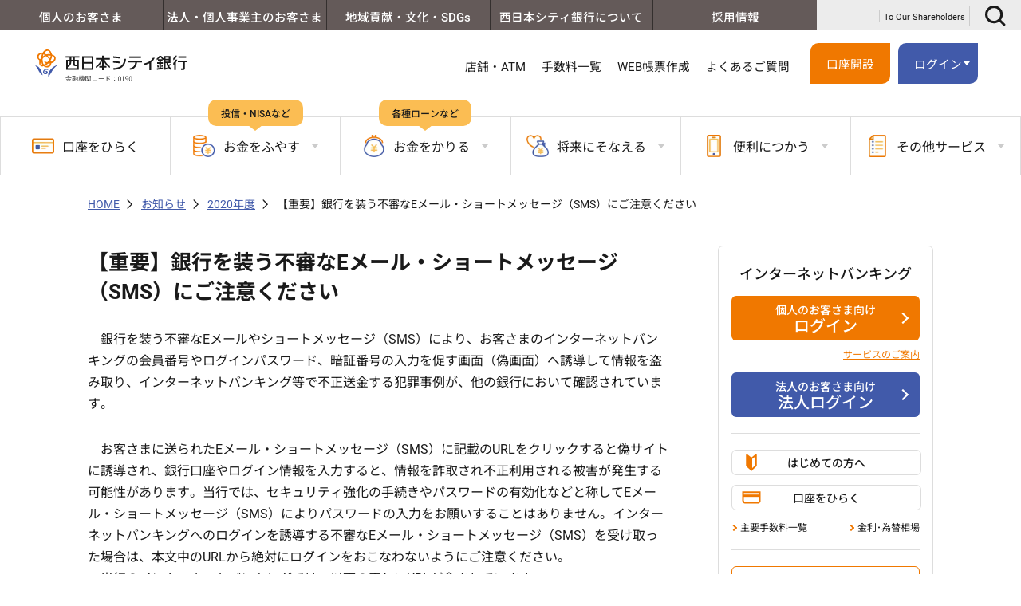

--- FILE ---
content_type: text/html
request_url: https://www.ncbank.co.jp/oshirase/2020/20200618_sms/
body_size: 16460
content:
<!DOCTYPE html>
<html lang="ja">
<head>
<meta charset="UTF-8">
<title>【重要】銀行を装う不審なEメール・ショートメッセージ（SMS）にご注意ください | 2020年度 | お知らせ | 西日本シティ銀行</title>
<meta name="Keywords" content="銀行,西日本シティ銀行,西銀,お知らせ,金融犯罪">
<meta name="Description" content="西日本シティ銀行：【重要】銀行を装う不審なEメール・ショートメッセージ（SMS）にご注意ください">
<meta property="og:title" content="【重要】銀行を装う不審なEメール・ショートメッセージ（SMS）にご注意ください | 2020年度 | お知らせ | 西日本シティ銀行">
<meta property="og:type" content="article">
<meta property="og:description" content="西日本シティ銀行：【重要】銀行を装う不審なEメール・ショートメッセージ（SMS）にご注意ください">
<meta property="og:url" content="https://www.ncbank.co.jp/oshirase/2020/20200618_sms/">
<meta property="og:site_name" content="西日本シティ銀行">
<meta property="og:image" content="https://www.ncbank.co.jp/assets/images/ogp.webp">

<meta http-equiv="X-UA-Compatible" content="IE=edge">
<script>
if (/ipad/i.test(navigator.userAgent)) {
	document.head.insertAdjacentHTML('beforeend', '<meta name="viewport" content="width=1100">');
} else {
    document.head.insertAdjacentHTML('beforeend', '<meta name="viewport" content="width=device-width,initial-scale=1">');
}
</script>
<noscript>
	<meta name="viewport" content="width=device-width,initial-scale=1">
</noscript>
<meta name="format-detection" content="telephone=no">
<link rel="shortcut icon" href="../../../favicon.ico">
<link rel="apple-touch-icon" href="../../../apple-touch-icon.png">
<link rel="canonical" href="https://www.ncbank.co.jp/oshirase/2020/20200618_sms/" />

<link rel="preload" href="../../../fonts/NotoSansJP/NotoSansJP-400.woff2" as="font" type="font/woff2" crossorigin />
<link rel="preload" href="../../../fonts/NotoSansJP/NotoSansJP-700.woff2" as="font" type="font/woff2" crossorigin />
<link href="/assets/css/montserrat.css" rel="stylesheet">
<link href="/assets/css/roboto.css" rel="stylesheet">
<link href="/assets/css/notosans.css" rel="stylesheet">

<!-- CSS遅延読み込み -->
<link href="../../../css/colorbox.css" as="style">
<link rel="stylesheet" href="../../../css/colorbox.css" media="print" onload="this.media='all'">
<!--chat-->
<script type="text/javascript">
    window.addEventListener("load", () => {
        ajaxJSFile();
    });
    window.addEventListener("resize", () => {
        ajaxJSFile();
    });
    function ajaxJSFile() {
        var mq = window.matchMedia('screen and (max-width: 767.9px)');
        if(mq.matches) {
            $.ajax({
                type: 'GET',
                url: 'https://sai-apps.ai-x-supporter.com/ncbank_box_1263_sp/app.js',
                dataType: 'script',
                cache: false
            });
        }else {
            $.ajax({
                type: 'GET',
                url: 'https://sai-apps.ai-x-supporter.com/ncbank_box_1263/app.js',
                dataType: 'script',
                cache: false
            });
        }
    }
</script>
<!--sAISearch Box-->
<style>
.sai-tagged-input__icon>svg path[data-v-280faf6f] {
    fill: #1A1A1A!important;
}
</style>

<!--[if lt IE 9]>
<script src="../../../js/html5shiv.min.js"></script>
<![endif]-->
<meta name="viewport" content="width=device-width,initial-scale=1">

<!-- assets -->
<link rel="stylesheet" href="../../../assets/css/common.css?20251225"><link rel="stylesheet" href="css/style.css"> <!-- テンプレート固有 -->
<!-- /assets -->
<link rel="stylesheet" href="../../../css/print.css" media="print">


<!-- Google Tag Manager -->
<script>(function(w,d,s,l,i){w[l]=w[l]||[];w[l].push({'gtm.start':
new Date().getTime(),event:'gtm.js'});var f=d.getElementsByTagName(s)[0],
j=d.createElement(s),dl=l!='dataLayer'?'&l='+l:'';j.async=true;j.src=
'https://www.googletagmanager.com/gtm.js?id='+i+dl;f.parentNode.insertBefore(j,f);
})(window,document,'script','dataLayer','GTM-W73LVRV');</script>
<!-- End Google Tag Manager -->

<!--20220303-->
<meta name="facebook-domain-verification" content="0yquxjt0o3ho0ls2nv4llwleo2dfcj" />
<!--//20220303-->

</head>
<body id="body_oshirase" class="body_2020">
<!-- Google Tag Manager (noscript) -->
<noscript><iframe src="https://www.googletagmanager.com/ns.html?id=GTM-W73LVRV"
height="0" width="0" style="display:none;visibility:hidden"></iframe></noscript>
<!-- End Google Tag Manager (noscript) -->



<noscript>
	<div class="c-box--pink u-mt-all--20 u-mb-all--20 u-width-pc--50 u-width-sp--95 u-mg-auto">
		<p class="u-align--center u-fs-all--16 u-fc--ncb-red">コンテンツを最適にご利用いただくために、ブラウザの設定でJavaScriptを有効にしてください。</p>
	</div>
</noscript>

<!-- #header -->
<script type="text/javascript">
    (function() {
		var da = document.createElement('script');
		da.type = 'text/javascript'; da.async = true;
		if ('https:' == document.location.protocol) {
		da.src =  'https://rsv.dga.jp/s/ncbank/search_tool_n3.js';
		} else {
		da.src =  'http://cache.dga.jp/s/ncbank/search_tool_n3.js';
		}
		var sc  = document.getElementsByTagName('script')[0];
		sc.parentNode.insertBefore(da, sc);
		})();
</script>

<div class="c-modalw"><!--伝票選択のためのモーダル-->
	<div>
		<div>
			<p class="align_c fontb color_white mb20 text_modal1">ご利用するサービスを選択ください。</p>
			<ul class="list_btn_denpyou">
				<a href="/service/denpyousakuseiweb/" class="ga-link-header-denpyousakusei">
					<li>
						<p class="text_modal2">伝票作成WEBサービス</p>
					</li>
				</a>
				<a href="../../../hojin/efficiency/henkoutodoke_sakuseiweb/" class="ga-link-header-denpyousakusei">
					<li>
						<p class="text_modal3">法人・団体用 変更届作成WEBサービス</p>
					</li>
				</a>
			</ul>
		</div>
	</div>
<!--//伝票選択のためのモーダル--></div>

<header class="l-header">
	<div class="l-header__inner">
		<div class="l-header__top">
			<ul class="l-header__tab">
				<li class="l-header__tab-item "><a href="../../../" class="l-header__tab-link ga-tab-header-kojin">個人のお客さま</a></li>
				<li class="l-header__tab-item "><a href="../../../hojin/" class="l-header__tab-link ga-tab-header-hojin">法人・個人事業主のお客さま</a></li>
				<li class="l-header__tab-item u-visible--pc "><a href="../../../region_culture_sdgs/" class="l-header__tab-link ga-tab-header-region_culture_sdgs">地域貢献・文化・SDGs</a></li>
				<li class="l-header__tab-item u-visible--pc "><a href="../../../corporate/" class="l-header__tab-link ga-tab-header-corporate">西日本シティ銀行について</a></li>
				<li class="l-header__tab-item u-visible--pc "><a href="../../../saiyo_joho/" class="l-header__tab-link ga-tab-header-saiyo_joho">採用情報</a></li>
			</ul>
			<ul class="l-header__feature u-visible--pc">
				<li class="l-header__feature-item"><a href="../../../kabunushi_toshika/annual_report/" class="l-header__feature-link">To Our Shareholders</a></li>
				<li class="l-header__feature-item"><button class="l-header__feature-search"><img src="../../../assets/images/icon_search.svg" width="26" height="26" decoding="async" alt="検索"></button></li>
			</ul>
		</div>
		<div class="l-header__bottom">
										<p class="l-header__logo"><a href="../../../"><img src="../../../assets/images/logo_ncb.svg" decoding="async" width="230" height="50" alt="西日本シティ銀行"></a></p>
			
			<ul class="l-header__primary">
				<li class="l-header__primary-item u-visible--pc"><a href="https://www2.ncbank.co.jp/atm/" class="l-header__primary-link ga-link-header">店舗・ATM</a></li>
				<li class="l-header__primary-item u-visible--pc"><a href="../../../kinri_tesuryo/kawase/" class="l-header__primary-link ga-link-header">手数料一覧</a></li>
				<li class="l-header__primary-item u-visible--pc"><a class="l-header__primary-link c-modalw__btn ga-accordion-header">WEB帳票作成</a></li>
				<li class="l-header__primary-item u-visible--pc"><a href="https://faq.ncbank.co.jp/" class="l-header__primary-link ga-link-header">よくあるご質問</a></li>
									<li class="l-header__primary-item l-header__primary-item--kouza"><a href="../../../hiraku/" class="l-header__primary-button l-header__primary-button--orange ga-link-header">口座開設</a></li>
								<li class="l-header__primary-item l-header__primary-item--login"><a class="l-header__primary-button l-header__primary-button--blue js-login-trigger ga-accordion-header">ログイン</a></li>
				<li class="l-header__primary-item u-visible--sp">
					<button class="l-header__primary-mega--sp">
						<img src="../../../assets/images/icon_menu_sp.svg" width="40" height="40" decoding="async" alt="メニューを開く" class="-normal">
						<img src="../../../assets/images/icon_menu_sp_close.svg" width="40" height="40" decoding="async" alt="メニューを閉じる" class="-open">
					</button>
				</li>
			</ul>
			<div class="l-gnav__login">
				<div class="l-gnav__login-item kojin">
					<p class="l-gnav__login-lead">個人のお客さま向け<br>NCBダイレクト</p>
					<a href="https://www.ncb-direct.ncbank.co.jp/ib/index.do?PT=BS&amp;CCT0080=0190" target="_blank" class="l-gnav__login-link ga-link-header-kojin-login">ログイン</a>
				</div>
				<div class="l-gnav__login-item hojin">
					<p class="l-gnav__login-lead">法人のお客さま向け <br>NCBビジネスステーション</p>
					<a href="https://www.0190.houjinportal.anser.ne.jp/" target="_blank" class="l-gnav__login-link ga-link-header-hojin-login">ログイン</a>
				</div>
			</div>
		</div>
	</div>
</header>
<div class="l-search u-pr-all--10 u-pl-all--10">
	<div class="sai-embed">
		<div id="sai-search-box-app"></div>
	</div>
</div><div class="l-gnav__wrap ">
	<div class="l-gnav__cover js-gnav-close"></div>
	<div class="l-gnav--sp">
		<ul class="l-gnav__bottom--sp">
			<li class="l-gnav__link--sp"><a href="../../../kinri_tesuryo/kawase/" class="l-gnav__text--sp ga-link-header">手数料一覧</a></li>
			<li class="l-gnav__link--sp"><a class="l-gnav__text--sp c-modalw__btn ga-accordion-header">WEB帳票作成</a></li>
			<li class="l-gnav__link--sp"><a href="https://faq.ncbank.co.jp/" target="_blank" class="l-gnav__text--sp ga-link-header">よくあるご質問</a></li>
			<li class="l-gnav__link--sp"><a href="../../../region_culture_sdgs/" class="l-gnav__text--sp ga-tab-header-region_culture_sdgs">地域貢献・文化・SDGs</a></li>
			<li class="l-gnav__link--sp"><a href="../../../corporate/" class="l-gnav__text--sp ga-tab-header-corporate">西日本シティ銀行について</a></li>
			<li class="l-gnav__link--sp"><a href="../../../saiyo_joho/" class="l-gnav__text--sp ga-tab-header-saiyo_joho">採用情報</a></li>
		</ul>
		<div class="l-gnav__search--sp">
			<form name="search_form" action="https://sitesearch.ncbank.co.jp/" method="GET" onsubmit="return mysearch(this);" class="l-search__wrap">
				<input type="text" name="kw" value="" class="l-search__box iSearchAssist" placeholder="キーワードから検索">
				<input type="hidden" name="ie" value="u">
				<button type="submit" class="l-search__button"><img src="../../../assets/images/icon_search_white.svg" decoding="async">検索</button>
			</form>
		</div>
		<p class="l-gnav__eng--sp"><a href="../../../kabunushi_toshika/annual_report/" class="l-gnav__eng-link--sp">To Our Shareholders</a></p>
	</div>
		<div class="l-gnav">
		<div class="l-gnav__tab">
			<a class="l-gnav__tab-item-link ga-link-megadrop-kojin-hiraku" href="../../../hiraku/">
				<span class="l-gnav__tab-icon">
					<img src="../../../assets/images/icon_gnav_hiraku.webp" width="28" height="28" alt="口座をひらく" decoding="async">
				</span>
				口座を<br class="p-visible--tablet">ひらく
			</a>
			<div class="l-gnav__tab-item off ga-accordion-megadrop-kojin-tameru" data-tab="gnav-tameru">
				<span class="l-gnav__tab-copy">投信・NISAなど</span>
				<span class="l-gnav__tab-icon">
					<img src="../../../assets/images/icon_gnav_tameru.webp" width="28" height="28" alt="お金をふやす" decoding="async">
				</span>
				お金を<br class="p-visible--tablet">ふやす
				<p class="l-gnav__tab-text u-visible--sp">資産形成・各種預金をご案内します。</p>
			</div>
			<div class="l-gnav__body-wrap">
				<div class="l-gnav__body">
				<div class="l-gnav__close js-gnav-close u-visible--pc"><img src="../../../assets/images/icon_gnav_close_gray.webp" width="25" height="25" alt="閉じる" decoding="async"></div>
					<div class="l-gnav__body-item" id="gnav-tameru">
						<div class="l-gnav__body-top">
							<ul class="l-gnav__link">
								<li class="l-gnav__link-item l-gnav__link-main">					
									<a href="../../../tameru/" class="l-gnav__link-body ga-link-content-kojin-tameru">
										<div class="l-gnav__link-main__icon"><img loading="lazy" decoding="async" width="38" height="38" src="../../../assets/images/icon_gnav_tameru.webp" alt="お金をふやす"></div>
										<p class="l-gnav__link-main__text">お金をふやすTOPへ</p>
										<span class="l-gnav__link-icon"></span>
										<p class="l-gnav__body-text u-visible--pc">資産形成・各種預金をご案内します。</p>
									</a>
								</li>
								<li class="l-gnav__link-item"><a href="../../../tameru/toshi_shintaku/" class="l-gnav__link-body ga-link-content-kojin-tameru"><div class="l-gnav__icon"><img loading="lazy" decoding="async" width="50" height="50" src="../../../assets/images/icon_gnav_tameru-toushi.webp" alt="投資信託"></div><div class="l-gnav__name">投資信託</div></a></li>
								<li class="l-gnav__link-item"><a href="../../../tameru/teikiyokin/" class="l-gnav__link-body ga-link-content-kojin-tameru"><div class="l-gnav__icon"><img loading="lazy" decoding="async" width="50" height="50" src="../../../assets/images/icon_gnav_tameru-teiki.webp" alt="定期預金"></div><div class="l-gnav__name">定期預金</div></a></li>
								<li class="l-gnav__link-item"><a href="../../../tameru/toshi_shintaku/nisa/" class="l-gnav__link-body ga-link-content-kojin-tameru"><div class="l-gnav__icon"><img loading="lazy" decoding="async" width="50" height="50" src="../../../assets/images/icon_gnav_tameru-tsumitatenisa.webp" alt="NISA"></div><div class="l-gnav__name">NISA</div></a></li>
								<li class="l-gnav__link-item"><a href="../../../lp/2020_nenkinkikin/" target="_blank" class="l-gnav__link-body ga-link-content-kojin-tameru"><div class="l-gnav__icon"><img loading="lazy" decoding="async" width="50" height="50" src="../../../assets/images/icon_gnav_tameru-kokuminnenkin.webp" alt="国民年金基金"></div><div class="l-gnav__name">国民年金基金</div></a></li>
								<li class="l-gnav__link-item"><a href="../../../tameru/gaikayokin/" class="l-gnav__link-body ga-link-content-kojin-tameru"><div class="l-gnav__icon"><img loading="lazy" decoding="async" width="50" height="50" src="../../../assets/images/icon_gnav_tameru-gaika.webp" alt="外貨預金"></div><div class="l-gnav__name">外貨預金</div></a></li>
								<li class="l-gnav__link-item"><a href="../../../tameru/tsumitategata/tsumitateteiki/" class="l-gnav__link-body ga-link-content-kojin-tameru"><div class="l-gnav__icon"><img loading="lazy" decoding="async" width="50" height="50" src="../../../assets/images/icon_gnav_tameru-tsumitate.webp" alt="積立式定期預金"></div><div class="l-gnav__name">積立式定期預金</div></a></li>
								<li class="l-gnav__link-item"><a href="../../../tameru/netstyle/" class="l-gnav__link-body ga-link-content-kojin-tameru"><div class="l-gnav__icon"><img loading="lazy" decoding="async" width="50" height="50" src="../../../assets/images/icon_gnav_tameru-webkouza.webp" alt="Web口座 「ネットスタイル」"></div><div class="l-gnav__name">Web口座<br>「ネットスタイル」</div></a></li>
								<li class="l-gnav__link-item"><a href="../../../tameru/ideco/" class="l-gnav__link-body ga-link-content-kojin-tameru"><div class="l-gnav__icon"><img loading="lazy" decoding="async" width="50" height="50" src="../../../assets/images/icon_gnav_tameru-ideco.webp" alt="iDeCo（確定搬出年金）"></div><div class="l-gnav__name">iDeCo<br>（確定搬出年金）</div></a></li>
								<li class="l-gnav__link-item"><a href="/lp/cheer/" class="l-gnav__link-body ga-link-content-kojin-tameru" target="_blank"><div class="l-gnav__icon"><img loading="lazy" decoding="async" width="50" height="50" src="../../../assets/images/icon_gnav_tameru-kabushiki.webp" alt="株式CHEER証券"></div><div class="l-gnav__name">株式<br>CHEER証券</div></a></li>
							</ul>
						</div>
						<div class="l-gnav__body-bottom">
							<ul class="l-gnav__text-link">
								<li class="l-gnav__text-link-item"><a href="../../../tameru/yen/kessanyo_futsuyokin/" class="l-gnav__text-link-body ga-link-content-kojin-tameru">決済用普通預金</a></li>
								<li class="l-gnav__text-link-item"><a href="../../../tameru/teikiyokin/directteiki/" class="l-gnav__text-link-body ga-link-content-kojin-tameru">ダイレクト定期預金</a></li>
								<li class="l-gnav__text-link-item"><a href="../../../tameru/teikiyokin/shisanunyoupack_toshin/" class="l-gnav__text-link-body ga-link-content-kojin-tameru">資産運用パック（投資信託＋円定期コース）</a></li>
								<li class="l-gnav__text-link-item"><a href="../../../tameru/teikiyokin/shisanunyoupack_gaika/" class="l-gnav__text-link-body ga-link-content-kojin-tameru">資産運用パック（外貨定期預金＋円定期コース）</a></li>
								<li class="l-gnav__text-link-item"><a href="../../../tameru/teikiyokin/netstyleteiki/" class="l-gnav__text-link-body ga-link-content-kojin-tameru">ネットスタイル定期預金</a></li>
								<li class="l-gnav__text-link-item"><a href="../../../tameru/yen/kyoikushikin/" class="l-gnav__text-link-body ga-link-content-kojin-tameru">NCB教育資金贈与専用口座</a></li>
								<li class="l-gnav__text-link-item u-mb-sp--0"><a href="../../../tameru/kokusai/" class="l-gnav__text-link-body ga-link-content-kojin-tameru">個人向け国債</a></li>
							</ul>
						</div>
					</div><!-- /.l-gnav__body-item tameru -->
				</div><!-- /.l-gnav__body -->
			</div><!-- /.l-gnav__body-wrap -->
			<div class="l-gnav__tab-item off ga-accordion-megadrop-kojin-kariru" data-tab="gnav-kariru">
				<span class="l-gnav__tab-copy">各種ローンなど</span>
				<span class="l-gnav__tab-icon">
					<img src="../../../assets/images/icon_gnav_kariru.webp" width="28" height="28" alt="お金をかりる" decoding="async">
				</span>	
				お金を<br class="p-visible--tablet">かりる
				<p class="l-gnav__tab-text u-visible--sp">初めての方でも安心。ローン商品を一覧でご案内します。</p>
			</div>
			<div class="l-gnav__body-wrap">
				<div class="l-gnav__body">
				<div class="l-gnav__close js-gnav-close u-visible--pc"><img src="../../../assets/images/icon_gnav_close_gray.webp" width="25" height="25" alt="閉じる" decoding="async"></div>
				<div class="l-gnav__body-item" id="gnav-kariru">
					<div class="l-gnav__body-top">
						<ul class="l-gnav__link">
							<li class="l-gnav__link-item l-gnav__link-main">
								<a href="../../../loan/" class="l-gnav__link-body ga-link-content-kojin-kariru">
									<div class="l-gnav__link-main__icon"><img loading="lazy" decoding="async" width="38" height="38" src="../../../assets/images/icon_gnav_kariru.webp" alt="お金をかりる"></div>
									<p class="l-gnav__link-main__text">お金をかりるTOPへ</p>
									<span class="l-gnav__link-icon"></span>
									<p class="l-gnav__body-text u-visible--pc">初めての方でも安心。ローン商品を一覧でご案内します。</p>
								</a>
							</li>
							<li class="l-gnav__link-item"><a href="../../../loan/housing/" class="l-gnav__link-body ga-link-content-kojin-kariru"><div class="l-gnav__icon"><img loading="lazy" decoding="async" width="50" height="50" src="../../../assets/images/icon_gnav_kariru-kenchiku.webp" alt="住宅ローン"></div><div class="l-gnav__name">住宅ローン</div></a></li>
							<li class="l-gnav__link-item"><a href="../../../loan/mycar/" class="l-gnav__link-body ga-link-content-kojin-kariru"><div class="l-gnav__icon"><img loading="lazy" decoding="async" width="50" height="50" src="../../../assets/images/icon_gnav_kariru-mycar.webp" alt="マイカーローン"></div><div class="l-gnav__name">マイカーローン</div></a></li>
							<li class="l-gnav__link-item"><a href="../../../loan/card/" class="l-gnav__link-body ga-link-content-kojin-kariru"><div class="l-gnav__icon"><img loading="lazy" decoding="async" width="50" height="50" src="../../../assets/images/icon_gnav_kariru-card.webp" alt="カードローン"></div><div class="l-gnav__name">カードローン</div></a></li>
							<li class="l-gnav__link-item"><a href="../../../loan/free/" class="l-gnav__link-body ga-link-content-kojin-kariru"><div class="l-gnav__icon"><img loading="lazy" decoding="async" width="50" height="50" src="../../../assets/images/icon_gnav_kariru-free.webp" alt="フリーローン"></div><div class="l-gnav__name">フリーローン</div></a></li>
							<li class="l-gnav__link-item"><a href="../../../loan/omatome/" class="l-gnav__link-body ga-link-content-kojin-kariru"><div class="l-gnav__icon"><img loading="lazy" decoding="async" width="50" height="50" src="../../../assets/images/icon_gnav_kariru-omatome.webp" alt="おまとめローン"></div><div class="l-gnav__name">おまとめローン</div></a></li>
							<li class="l-gnav__link-item"><a href="https://www2.ncbank.co.jp/714919.jp/kinri/" class="l-gnav__link-body ga-link-content-kojin-kariru"><div class="l-gnav__icon"><img loading="lazy" decoding="async" width="50" height="50" src="../../../assets/images/icon_gnav_kariru-kinri.webp" alt="ローン金利"></div><div class="l-gnav__name">ローン金利</div></a></li>
							<li class="l-gnav__link-item"><a href="https://www2.ncbank.co.jp/loan_simulate/" class="l-gnav__link-body ga-link-content-kojin-kariru"><div class="l-gnav__icon"><img loading="lazy" decoding="async" width="50" height="50" src="../../../assets/images/icon_gnav_kariru-simulation.webp" alt="ローン シミュレーション"></div><div class="l-gnav__name">ローン<br class="u-visible--pc">シミュレーション</div></a></li>
							<li class="l-gnav__link-item"><a href="../../../loan/sales-office/" class="l-gnav__link-body ga-link-content-kojin-kariru"><div class="l-gnav__icon"><img loading="lazy" decoding="async" width="50" height="50" src="../../../assets/images/icon_gnav_kariru-kyujitsu.webp" alt="休日も相談可能な店舗"></div><div class="l-gnav__name">休日も相談可能な店舗</div></a></li>
						</ul>
					</div>
	
					<div class="l-gnav__body-bottom">
						<ul class="l-gnav__text-link">
							<li class="l-gnav__text-link-item"><a href="../../../loan/online/" class="l-gnav__text-link-body ga-link-content-kojin-kariru">アプリ・Web完結型ローン</a></li>
							<li class="l-gnav__text-link-item u-mb-sp--0"><a href="../../../loan/education/" class="l-gnav__text-link-body ga-link-content-kojin-kariru">教育ローン</a></li>
						</ul>
					</div>
				</div><!-- /.l-gnav__body-item kariru -->
				</div><!-- /.l-gnav__body -->
			</div><!-- /.l-gnav__body-wrap -->
			<div class="l-gnav__tab-item off ga-accordion-megadrop-kojin-sonaeru" data-tab="gnav-sonaeru">
				<span class="l-gnav__tab-icon">
					<img src="../../../assets/images/icon_gnav_sonaeru.webp" width="28" height="28" alt="将来にそなえる" decoding="async">
				</span>	
				将来に<br class="p-visible--tablet">そなえる
				<p class="l-gnav__tab-text u-visible--sp">相続・保険・信託の各種サービスを一覧でご案内します。</p>
			</div>
			<div class="l-gnav__body-wrap">
				<div class="l-gnav__body">
				<div class="l-gnav__close js-gnav-close u-visible--pc"><img src="../../../assets/images/icon_gnav_close_gray.webp" width="25" height="25" alt="閉じる" decoding="async"></div>
				<div class="l-gnav__body-item" id="gnav-sonaeru">
					<div class="l-gnav__body-top">
						<ul class="l-gnav__link u-pb-sp--0">
							<li class="l-gnav__link-item l-gnav__link-main">
								<a href="../../../sonaeru/" class="l-gnav__link-body ga-link-content-kojin-sonaeru">
									<div class="l-gnav__link-main__icon"><img loading="lazy" decoding="async" width="38" height="38" src="../../../assets/images/icon_gnav_sonaeru.webp" alt="将来にそなえる"></div>
									<p class="l-gnav__link-main__text">将来にそなえるTOPへ</p>
									<span class="l-gnav__link-icon"></span>
									<p class="l-gnav__body-text u-visible--pc">相続・保険・信託の各種サービスを一覧でご案内します。</p>
								</a>
							</li>
							<li class="l-gnav__link-item"><a href="../../../link/gaibu.html?gid=so00118" target="_balnk" class="l-gnav__link-body ga-link-content-kojin-sonaeru"><div class="l-gnav__icon"><img loading="lazy" decoding="async" width="50" height="50" src="../../../assets/images/icon_gnav_sonaeru-hoken10s.webp" alt="ほけん10秒診断"></div><div class="l-gnav__name">ほけん10秒診断</div></a></li>
							<li class="l-gnav__link-item"><a href="../../../sonaeru/hoken_plaza/" class="l-gnav__link-body ga-link-content-kojin-sonaeru"><div class="l-gnav__icon"><img loading="lazy" decoding="async" width="50" height="50" src="../../../assets/images/icon_gnav_sonaeru-plaza.webp" alt="ほけんプラザ"></div><div class="l-gnav__name">ほけんプラザ</div></a></li>
							<li class="l-gnav__link-item"><a href="../../../sonaeru/hoken/" class="l-gnav__link-body ga-link-content-kojin-sonaeru"><div class="l-gnav__icon"><img loading="lazy" decoding="async" width="50" height="50" src="../../../assets/images/icon_gnav_sonaeru-seimei.webp" alt="生命保険"></div><div class="l-gnav__name">生命保険</div></a></li>
							<li class="l-gnav__link-item"><a href="../../../link/gaibu.html?gid=so00124" target="_blank" class="l-gnav__link-body ga-link-content-kojin-sonaeru"><div class="l-gnav__icon"><img loading="lazy" decoding="async" width="50" height="50" src="../../../assets/images/icon_gnav_sonaeru-nenkin.webp" alt="撮るだけねんきん試算"></div><div class="l-gnav__name">撮るだけねんきん試算</div></a></li>
							<li class="l-gnav__link-item"><a href="../../../sonaeru/sozoku/" class="l-gnav__link-body ga-link-content-kojin-sonaeru"><div class="l-gnav__icon"><img loading="lazy" decoding="async" width="50" height="50" src="../../../assets/images/icon_gnav_sonaeru-sozoku.webp" alt="相続関連サービス"></div><div class="l-gnav__name">相続関連サービス</div></a></li>
							<li class="l-gnav__link-item"><a href="../../../sonaeru/senior_support_shintaku/" class="l-gnav__link-body ga-link-content-kojin-sonaeru"><div class="l-gnav__icon"><img loading="lazy" decoding="async" width="50" height="50" src="../../../assets/images/icon_gnav_sonaeru-sss.webp" alt="シニアサポート信託"></div><div class="l-gnav__name">シニアサポート信託</div></a></li>
						</ul>
					</div>
				</div><!-- /.l-gnav__body-item sonaeru -->
				</div><!-- /.l-gnav__body -->
			</div><!-- /.l-gnav__body-wrap -->
			<div class="l-gnav__tab-item off ga-accordion-megadrop-kojin-benri" data-tab="gnav-benri">
				<span class="l-gnav__tab-icon">
					<img src="../../../assets/images/icon_gnav_benri.webp" width="28" height="28" alt="便利につかう" decoding="async">
				</span>	
				便利に<br class="p-visible--tablet">つかう
				<p class="l-gnav__tab-text u-visible--sp">クレジットカードに関する情報やアプリやダイレクトサービスをご案内します。</p>
			</div>
			<div class="l-gnav__body-wrap">
				<div class="l-gnav__body">
				<div class="l-gnav__close js-gnav-close u-visible--pc"><img src="../../../assets/images/icon_gnav_close_gray.webp" width="25" height="25" alt="閉じる" decoding="async"></div>
				<div class="l-gnav__body-item" id="gnav-benri">
					<div class="l-gnav__body-top">
						<ul class="l-gnav__link">
							<li class="l-gnav__link-item l-gnav__link-main">
								<a href="../../../benri/" class="l-gnav__link-body ga-link-content-kojin-benri">
									<div class="l-gnav__link-main__icon"><img loading="lazy" decoding="async" width="38" height="38" src="../../../assets/images/icon_gnav_benri.webp" alt="便利につかう"></div>
									<p class="l-gnav__link-main__text">便利につかうTOPへ</p>
									<span class="l-gnav__link-icon"></span>
									<p class="l-gnav__body-text u-visible--pc">クレジットカードに関する情報やアプリやダイレクトサービスをご案内します。</p>
								</a>
							</li>
							<li class="l-gnav__link-item"><a href="../../../benri/about_app/" class="l-gnav__link-body ga-link-content-kojin-benri"><div class="l-gnav__icon"><img loading="lazy" decoding="async" width="50" height="50" src="../../../assets/images/icon_gnav_benri-ncbapp.webp" alt="西日本シティ銀行アプリ"></div><div class="l-gnav__name">西日本シティ銀行<br>アプリ</div></a></li>
							<li class="l-gnav__link-item"><a href="../../../benri/direct/internet/" class="l-gnav__link-body ga-link-content-kojin-benri"><div class="l-gnav__icon"><img loading="lazy" decoding="async" width="50" height="50" src="../../../assets/images/icon_gnav_benri-direct.webp" alt="NCBダイレクト"></div><div class="l-gnav__name">NCBダイレクト</div></a></li>
							<li class="l-gnav__link-item"><a href="../../../benri/allinone/" class="l-gnav__link-body ga-link-content-kojin-benri"><div class="l-gnav__icon"><img loading="lazy" decoding="async" width="50" height="50" src="../../../assets/images/icon_gnav_benri-aio.webp" alt="ALLINONE"></div><div class="l-gnav__name">オールインワン<br>（クレジットカード）</div></a></li>
							<li class="l-gnav__link-item"><a href="../../../benri/ncb_debit/" class="l-gnav__link-body ga-link-content-kojin-benri"><div class="l-gnav__icon"><img loading="lazy" decoding="async" width="50" height="50" src="../../../assets/images/icon_gnav_benri-debit.webp" alt="NCBデビット"></div><div class="l-gnav__name">NCBデビット</div></a></li>
							<li class="l-gnav__link-item"><a href="../../../benri/cashless/" class="l-gnav__link-body ga-link-content-kojin-benri"><div class="l-gnav__icon"><img loading="lazy" decoding="async" width="50" height="50" src="../../../assets/images/icon_gnav_benri-cashless.webp" alt="キャッシュレス"></div><div class="l-gnav__name">キャッシュレス<br>決済サービス</div></a></li>
						</ul>
					</div>
	
					<div class="l-gnav__body-bottom">
						<ul class="l-gnav__text-link">
							<li class="l-gnav__text-link-item"><a href="../../../benri/jcbplusana/" class="l-gnav__text-link-body ga-link-content-kojin-benri">JCB カード／プラスANAマイレージクラブ</a></li>
							<li class="l-gnav__text-link-item"><a href="../../../benri/payeasy/index_fee.html" class="l-gnav__text-link-body ga-link-content-kojin-benri">「Pay-easy」税金・各種料金払込みサービス</a></li>
							<li class="l-gnav__text-link-item"><a href="../../../benri/payeasy/index_kouhuri.html" class="l-gnav__text-link-body ga-link-content-kojin-benri">「Pay-easy」口座振替受付サービス</a></li>
							<li class="l-gnav__text-link-item"><a href="../../../benri/kouhuri/" class="l-gnav__text-link-body ga-link-content-kojin-benri">インターネット口座振替受付サービス</a></li>
							<li class="l-gnav__text-link-item"><a href="../../../benri/direct_etax/" class="l-gnav__text-link-body ga-link-content-kojin-benri">国庫金のダイレクト納付</a></li>
							<li class="l-gnav__text-link-item u-mb-sp--0"><a href="../../../benri/bankpay/" class="l-gnav__text-link-body ga-link-content-kojin-benri">QR決済Bank Pay</a></li>
						</ul>
					</div>
				</div><!-- /.l-gnav__body-item benri -->
				</div><!-- /.l-gnav__body -->
			</div><!-- /.l-gnav__body-wrap -->
			<div class="l-gnav__tab-item off ga-accordion-megadrop-kojin-service" data-tab="gnav-service">
				<span class="l-gnav__tab-icon">
					<img src="../../../assets/images/icon_gnav_service.webp" width="28" height="28" alt="その他サービス" decoding="async">
				</span>	
				その他<br class="p-visible--tablet">サービス
				<p class="l-gnav__tab-text u-visible--sp">年金受取・ポイントサービス・外貨両替など多様なサービスをご案内します。</p>
			</div>
			<div class="l-gnav__body-wrap">
				<div class="l-gnav__body">
				<div class="l-gnav__close js-gnav-close u-visible--pc"><img src="../../../assets/images/icon_gnav_close_gray.webp" width="25" height="25" alt="閉じる" decoding="async"></div>
				<div class="l-gnav__body-item" id="gnav-service">
					<div class="l-gnav__body-top">
						<ul class="l-gnav__link">
							<li class="l-gnav__link-item l-gnav__link-main">
								<a href="../../../service/" class="l-gnav__link-body ga-link-content-kojin-service">
									<div class="l-gnav__link-main__icon"><img loading="lazy" decoding="async" width="38" height="38" src="../../../assets/images/icon_gnav_service.webp" alt="その他サービス"></div>
									<p class="l-gnav__link-main__text">その他サービスTOPへ</p>
									<span class="l-gnav__link-icon"></span>
									<p class="l-gnav__body-text u-visible--pc">年金受取・ポイントサービス・外貨両替など多様なサービスをご案内します。</p>
								</a>
							</li>
							<li class="l-gnav__link-item"><a href="../../../service/point_service/" class="l-gnav__link-body ga-link-content-kojin-service"><div class="l-gnav__icon"><img loading="lazy" decoding="async" width="50" height="50" src="../../../assets/images/icon_gnav_service-pointservice.webp" alt="NCBポイントサービス"></div><div class="l-gnav__name">NCBポイントサービス</div></a></li>
							<li class="l-gnav__link-item"><a href="../../../service/nenkin_uketori/" class="l-gnav__link-body ga-link-content-kojin-service"><div class="l-gnav__icon"><img loading="lazy" decoding="async" width="50" height="50" src="../../../assets/images/icon_gnav_service-nenkin.webp" alt="年金受取サービス"></div><div class="l-gnav__name">年金受取サービス</div></a></li>
							<li class="l-gnav__link-item"><a class="c-modalw__btn l-gnav__link-body ga-accordion-content-kojin-service"><div class="l-gnav__icon"><img loading="lazy" decoding="async" width="50" height="50" src="../../../assets/images/icon_gnav_service-denpyo.webp" alt="WEB帳票作成"></div><div class="l-gnav__name">WEB帳票作成</div></a></li>
							<li class="l-gnav__link-item"><a href="../../../hojin/asia_information/pre-reg_overseas_remit/" class="l-gnav__link-body ga-link-content-kojin-service"><div class="l-gnav__icon"><img loading="lazy" decoding="async" width="50" height="50" src="../../../assets/images/icon_gnav_service-pre-reg_overseas_remit.webp" alt="外国送金事前受付サービス"></div><div class="l-gnav__name">外国送金<br>事前受付サービス</div></a></li>
							<li class="l-gnav__link-item"><a href="../../../service/gaikashop/" class="l-gnav__link-body ga-link-content-kojin-service"><div class="l-gnav__icon"><img loading="lazy" decoding="async" width="50" height="50" src="../../../assets/images/icon_gnav_service-gaikaryogae.webp" alt="外貨両替"></div><div class="l-gnav__name">外貨両替</div></a></li>
							<li class="l-gnav__link-item"><a href="../../../service/safety_box/" class="l-gnav__link-body ga-link-content-kojin-service"><div class="l-gnav__icon"><img loading="lazy" decoding="async" width="50" height="50" src="../../../assets/images/icon_gnav_service-kashikinko.webp" alt="貸金庫"></div><div class="l-gnav__name">貸金庫</div></a></li>
							<li class="l-gnav__link-item"><a href="https://www2.ncbank.co.jp/atm/" class="l-gnav__link-body ga-link-content-kojin-service"><div class="l-gnav__icon"><img loading="lazy" decoding="async" width="50" height="50" src="../../../assets/images/icon_gnav_service-atm.webp" alt="ATM"></div><div class="l-gnav__name">ATM</div></a></li>
							<li class="l-gnav__link-item"><a href="../../../service/nicecall/" class="l-gnav__link-body ga-link-content-kojin-service"><div class="l-gnav__icon"><img loading="lazy" decoding="async" width="50" height="50" src="../../../assets/images/icon_gnav_service-nicecall.webp" alt="ナイスコール"></div><div class="l-gnav__name">ナイスコール</div></a></li>
							<li class="l-gnav__link-item"><a href="../../../sodan/" class="l-gnav__link-body ga-link-content-kojin-service"><div class="l-gnav__icon"><img loading="lazy" decoding="async" width="50" height="50" src="../../../assets/images/icon_gnav_service-seminar.webp" alt="相談会・セミナー"></div><div class="l-gnav__name">相談会・セミナー</div></a></li>
						</ul>
					</div>
	
					<div class="l-gnav__body-bottom">
						<ul class="l-gnav__text-link">
							<li class="l-gnav__text-link-item"><a href="../../../hajimete/" class="l-gnav__text-link-body ga-link-content-kojin-service">はじめての方へ</a></li>
							<li class="l-gnav__text-link-item"><a href="../../../service/senior_sedai/" class="l-gnav__text-link-body ga-link-content-kojin-service">シニア世代の皆さまへ</a></li>
							<li class="l-gnav__text-link-item"><a href="../../../service/sms_haishin/" class="l-gnav__text-link-body ga-link-content-kojin-service">SMS配信サービス</a></li>
							<li class="l-gnav__text-link-item u-mb-sp--0"><a href="../../../gaika_service/" class="l-gnav__text-link-body ga-link-content-kojin-service">外国為替関連サービス</a></li>
						</ul>
					</div>
				</div><!-- /.l-gnav__body-item service -->
				</div><!-- /.l-gnav__body -->
			</div><!-- /.l-gnav__body-wrap -->
			<a class="l-gnav__tab-item-link u-visible--sp" href="https://www2.ncbank.co.jp/atm/">
				<span class="l-gnav__tab-icon">
					<img src="../../../assets/images/icon_gnav_atm.webp" width="28" height="28" alt="店舗・ATM" decoding="async">
				</span>
				店舗・ATM
			</a>
		</div>
	</div>
		</div>


<main class="l-third-layer">
	<ul class="c-breadcrumb">
		<li class="c-breadcrumb__item"><a href="/" class="c-link">HOME</a></li>
		<li class="c-breadcrumb__item"><a href="/oshirase/index.html" class="c-link">お知らせ</a></li>
		<li class="c-breadcrumb__item"><a href="/noren/oshirase/2020/oshirase_list.html" class="c-link">2020年度</a></li>
		<li class="c-breadcrumb__item">【重要】銀行を装う不審なEメール・ショートメッセージ（SMS）にご注意ください</li>
	</ul>
	
	
	<div class="l-container">
        <!-- contents -->
        <section class="l-contents">
			<h1 class="c-title--01">【重要】銀行を装う不審なEメール・ショートメッセージ（SMS）にご注意ください</h1>

			<section class="l-contblock">
				<p class="c-text">　銀行を装う不審なEメールやショートメッセージ（SMS）により、お客さまのインターネットバンキングの会員番号やログインパスワード、暗証番号の入力を促す画面（偽画面）へ誘導して情報を盗み取り、インターネットバンキング等で不正送金する犯罪事例が、他の銀行において確認されています。</p>
				<p class="c-text">　お客さまに送られたEメール・ショートメッセージ（SMS）に記載のURLをクリックすると偽サイトに誘導され、銀行口座やログイン情報を入力すると、情報を詐取され不正利用される被害が発生する可能性があります。当行では、セキュリティ強化の手続きやパスワードの有効化などと称してEメール・ショートメッセージ（SMS）によりパスワードの入力をお願いすることはありません。インターネットバンキングへのログインを誘導する不審なEメール・ショートメッセージ（SMS）を受け取った場合は、本文中のURLから絶対にログインをおこなわないようにご注意ください。<br>　当行のインターネットバンキングでは、以下の正しいURLが含まれています。</p>
				<p class="c-text">【正しいURL】<br>
					　https://www.ncb-direct.ncbank.co.jp /～　（NCBダイレクト）<br>
					　https://www.businessdirect.ncbank.co.jp/～（NCBビジネスダイレクト）<br>
					　https://www.ncbank.co.jp/～（商品・サービス等のご案内）
				</p>
				<p class="c-text">【偽SMSの例】<br>
					下記は、これまで確認できている偽SMSの例です。<br>
					※この他にも偽SMSが存在する可能性がありますのでご注意ください。</p>

				<figure class="c-figure u-width-pc--80 u-width-sp--80 u-mg-auto">
					<img src="sample1.webp" alt="偽SMSの例" width="500" height="452" loading="lazy" decoding="async">
				</figure>

				<p class="c-text">　お客さまにおかれましては、こうした不審なEメールやショートメッセージに記載されたURLからアクセスした画面では、会員番号やパスワード等を入力されませんよう、十分ご注意ください。<br>なお、当行による正規のショートメッセージの送信元電話番号、送信するSMSのルールについては当行の<a class="c-link" href="/service/sms_haishin/">「SMS配信サービス」</a>をご確認ください。</p>
				<p class="c-text">西日本シティ銀行を装う不審なEメールやショートメッセージを受信した場合や、記載されたURLからアクセスした画面で情報を入力してしまった場合は、以下の当行ヘルプデスクまでご連絡ください。インターネットバンキングのご利用を停止します。</p>

				<table class="c-table">
					<thead>
						<tr>
							<th class="u-width-all--25">お問い合わせ内容</th>
							<th>お問い合わせ先・受付時間</th>
						</tr>
					</thead>
					<tbody>
						<tr>
							<th rowspan="2">NCBダイレクト</th>
							<td>
								<dl class="c-info__telbox u-fb-all--jc-start u-fb-all--ai-center">
									<dt class="u-pt-all--0 u-pd-rl-all--0">ダイレクト営業室</dt>
									<dd class="u-pr-pc--20"><address><span>0120-714-117</span></address></dd>
								</dl>
								<p class="c-text u-fs-all--16 u-mb-all--10">【受付時間】平日9:00-20:00<br class="u-visible--sp">（ただし銀行休業日はのぞく）</p>
							</td>
						</tr>
						<tr>
							<td>
								<dl class="c-info__telbox u-fb-all--jc-start u-fb-all--ai-center">
									<dt class="u-pt-all--0 u-pd-rl-all--0">ATMセンター</dt>
									<dd class="u-pr-pc--20"><address><span>0120-252-557</span></address></dd>
								</dl>
								<p class="c-text u-fs-all--16 u-mb-all--10">【受付時間】上記以外の時間<br>（ただし日曜・祝日23:00～翌朝6:30は受付しておりません）</p>
							</td>
						</tr>
						<tr>
							<th>NCB<br>ビジネスダイレクト</th>
							<td>
								<dl class="c-info__telbox u-fb-all--jc-start u-fb-all--ai-center">
									<dt class="u-pt-all--0 u-pd-rl-all--0">NCB<br>ビジネスダイレクト<br>ヘルプデスク</dt>
									<dd class="u-pr-pc--20"><address><span>0120-742-522</span></address></dd>
								</dl>
								<p class="c-text u-fs-all--16 u-mb-all--10">【受付時間】平日9:00-18:00<br class="u-visible--sp">（ただし銀行休業日はのぞく）</p>
							</td>
						</tr>
					</tbody>
				</table>
			</section><!-- /l-contblock -->

			<section class="l-contblock">
				

			</section><!-- /l-contblock -->

			<section class="l-contblock">
				<div class="c-btn--return">
					<a href onclick="javascript:window.history.back(-1);return false;">もどる</a>
				</div>
			</section>

		</section><!-- /l-contents -->
	
        
        <!-- side -->
        <div class="l-side">
        
			    <div class="l-side__inner">
        <div class="l-side__block">
            <p class="l-side-direct__ttl">インターネットバンキング</p>
            <ul class="l-side-direct__box">
                <li class="l-side-direct__item"><a href="https://www.ncb-direct.ncbank.co.jp/ib/index.do?PT=BS&CCT0080=0190" target="_blank" class="l-side-direct__button l-side-direct__button--login"><span>個人のお客さま向け</span>ログイン</a></li>
                <li class="l-side-direct__item"><a href="/benri/direct/internet/" class="l-side-direct__link">サービスのご案内</a></li>
                <li class="l-side-direct__item"><a href="https://www.0190.houjinportal.anser.ne.jp/" target="_blank" class="l-side-direct__button l-side-direct__button--hojin"><span>法人のお客さま向け</span>法人ログイン</a></li>
            </ul>
        </div>
        
        <div class="l-side__block">
            <ul class="l-side__service">
                <li class="l-side__service-item"><a href="/hajimete/" class="l-side__service-button l-side__service-button--beginner">はじめての方へ</a></li>
                <li class="l-side__service-item"><a href="/hiraku/" class="l-side__service-button l-side__service-button--account">口座をひらく</a></li>
            </ul>
            
            <ul class="l-side__service-link-list">
                <li class="l-side__service-link-item"><a href="/kinri_tesuryo/kawase/" class="l-side__service-link-text">主要手数料一覧</a></li>
                <li class="l-side__service-link-item"><a href="https://www2.ncbank.co.jp/interest.php" class="l-side__service-link-text">金利･為替相場</a></li>
            </ul>
        </div>
        <div class="l-side__block">
            <a href="https://www2.ncbank.co.jp/atm/" class="l-side-atm">
                <img src="../../../assets/images/icon_office_atm.svg" width="22" height="22" alt="店舗・ATM" decoding="async" class="l-side-atm__icon">
                <span class="l-side-atm__button">店舗・ATM</span>
            </a>
        </div>
    </div>
			
						<nav class="l-snav">
				<h2 class="l-snav__ttl"><span class="l-snav__ttl--text">お知らせ</span></h2>
				<ul class="l-snav__list">
					<li class="l-snav__item"><a href="/news/oshirase/" class="l-snav__link">お知らせTOP</a></li>
					<li class="l-snav__item "><a href="/news/oshirase/2024/" class="l-snav__link">2024年度</a></li>
					<li class="l-snav__item "><a href="/news/oshirase/2023/" class="l-snav__link">2023年度</a></li>
					<li class="l-snav__item "><a href="/news/oshirase/2022/" class="l-snav__link">2022年度</a></li>
					<li class="l-snav__item "><a href="/news/oshirase/2021/" class="l-snav__link">2021年度</a></li>
					<li class="l-snav__item "><a href="/news/oshirase/2020/" class="l-snav__link">2020年度</a></li>
					<li class="l-snav__item "><a href="/news/oshirase/2019/" class="l-snav__link">2019年度</a></li>
					<li class="l-snav__item "><a href="/news/oshirase/2018/" class="l-snav__link">2018年度</a></li>
					<li class="l-snav__item "><a href="/news/oshirase/2017/" class="l-snav__link">2017年度</a></li>
					<li class="l-snav__item "><a href="/news/oshirase/2016/" class="l-snav__link">2016年度</a></li>
					<li class="l-snav__item "><a href="/news/oshirase/2015/" class="l-snav__link">2015年度</a></li>
					<li class="l-snav__item "><a href="/news/oshirase/2014/" class="l-snav__link">2014年度</a></li>
				</ul>
			</nav>
	
        			
			<div class="l-side__inner">
				<div class="l-side__block">
					<ul class="l-side__service">
						<li class="l-side__service-item"><a href="https://www2.ncbank.co.jp/request_brochure/" target="_blank" class="l-side__service-button l-side__service-button--request">資料請求</a></li>
					</ul>
					<a href="https://faq.ncbank.co.jp/" class="l-side-faq">
						<img src="../../../assets/images/icon_snav_faq2.svg" width="35" height="23" alt="よくあるご質問・各種お手続き" decoding="async" class="l-side-faq__icon">
						<span class="l-side-faq__button">よくあるご質問・<br>各種お手続き</span>
					</a>
				</div>
			</div>
			<div class="u-visible--pc">
				<a href="../../../otoiawase/">
					<img src="../../../assets/images/bnr_chatbot.webp?20251020" width="270" height="71" decoding="async" alt="お客さまのご質問にお答えします。">
				</a>
			</div>
			
			<!-- <div class="lsnav_sp">
				<ul>
					<li><a href="/kinri_tesuryo/kawase/"><img src="../../../img/common/btn-commission.png" alt="主要手数料一覧"></a></li>
					<li><a href="https://www2.ncbank.co.jp/interest.php"><img src="../../../img/common/btn-interest.png" alt="金利・為替相場"></a></li>
					<li><a href="https://www2.ncbank.co.jp/atm/"><img src="../../../img/common/btn-atm.png" alt="店舗・ATM"></a></li>
					<li><a href="https://www2.ncbank.co.jp/request_brochure/" target="_blank"><img src="../../../img/common/btn-request.png" alt="資料請求"></a></li>
					<li><a href="/otoiawase/"><img src="../../../img/common/btn-mail.png" alt="お問い合わせ"></a></li>
					<li><a href="https://faq.ncbank.co.jp/"><img src="../../../img/common/btn-faq.png" alt="よくあるご質問・各種お手続き"></a></li>
				</ul>
			</div> -->
			
						       
        </div><!-- /side -->
        
    	</div><!-- /l-container -->
</main>


<!-- #footer -->
<footer class="l-footer">

	<div class="l-fnav">
		<div class="l-fnav__top u-visible--pc">
			<ul class="l-fnav__tab">
			<li class="l-fnav__tab-item " data-tab="fnav-kojin"><span>個人のお客さま</span></li>
				<li class="l-fnav__tab-item " data-tab="fnav-hojin"><span>法人・個人事業主のお客さま</span></li>
				<li class="l-fnav__tab-item " data-tab="fnav-region_culture_sdgs"><span>地域貢献・文化・SDGs</span></li>
				<li class="l-fnav__tab-item " data-tab="fnav-about"><span>西日本シティ銀行について・採用情報</span></li>
				<li class="l-fnav__tab-item is-active" data-tab="fnav-other"><span>その他</span></li>
			</ul>
		</div>
		<div class="l-fnav__bottom">
			<ul class="l-fnav__content">
				<li class="l-fnav__item is-active " id="fnav-kojin">
					<p class="l-fnav__item-title--sp">個人のお客さま</p>
					<div class="l-fnav__item-container">
					<div class="l-fnav__item-inner">
							<div class="l-fnav__item-col -single"><a href="../../../" class="l-fnav__link-main">個人のお客さまTOP</a></div>
						</div>
						<div class="l-fnav__item-inner">
							<div class="l-fnav__item-col"><a href="../../../hajimete/" class="l-fnav__link-main">はじめての方へ</a></div>
							<div class="l-fnav__item-col"><a href="../../../hiraku/" class="l-fnav__link-main">口座をひらく</a></div>
							<div class="l-fnav__item-col u-visible--pc"></div>
							<div class="l-fnav__item-col u-visible--pc"></div>
							<div class="l-fnav__item-col u-visible--pc"></div>
						</div>
						<div class="l-fnav__item-inner">
							<div class="l-fnav__item-col"><!-- 個人のお客さま　１列目 -->
								<a href="../../../tameru/" class="l-fnav__link-main has-children u-visible--pc">お金をふやす</a>
								<p class="l-fnav__link-main has-children u-visible--sp">お金をふやす</p>
								<ul class="l-fnav__link-list">
									<li class="l-fnav__link-item u-visible--sp"><a href="../../../tameru/" class="l-fnav__link-text u-visible--sp">お金をふやすTOP</a></li>
									<li class="l-fnav__link-item"><a href="../../../tameru/yen/" class="l-fnav__link-text">円預金</a></li>
									<li class="l-fnav__link-item"><a href="../../../tameru/teikiyokin/" class="l-fnav__link-text">定期預金</a></li>
									<li class="l-fnav__link-item"><a href="../../../tameru/tsumitategata/" class="l-fnav__link-text">積立型商品</a></li>
									<li class="l-fnav__link-item"><a href="../../../tameru/gaikayokin/" class="l-fnav__link-text">外貨預金</a></li>
									<li class="l-fnav__link-item"><a href="../../../tameru/kiteishu/" class="l-fnav__link-text">各種預金取引規定</a></li>
									<li class="l-fnav__link-item"><a href="../../../tameru/toshi_shintaku/" class="l-fnav__link-text">投資信託</a></li>
									<li class="l-fnav__link-item"><a href="../../../tameru/kokusai/" class="l-fnav__link-text">個人向け国債</a></li>
									<li class="l-fnav__link-item"><a href="../../../tameru/ideco/" class="l-fnav__link-text">iDeCo（個人型確定拠出年金）</a></li>
									<li class="l-fnav__link-item"><a href="../../../tameru/netstyle/" class="l-fnav__link-text">Web口座「ネットスタイル」</a></li>
								</ul>
							</div>
							<div class="l-fnav__item-col"><!-- 個人のお客さま　2列目 -->
								<a href="../../../loan/" class="l-fnav__link-main has-children u-visible--pc">お金をかりる</a>
								<p class="l-fnav__link-main has-children u-visible--sp">お金をかりる</p>
								<ul class="l-fnav__link-list">
									<li class="l-fnav__link-item u-visible--sp"><a href="../../../loan/" class="l-fnav__link-text u-visible--sp">お金をかりるTOP</a></li>
									<li class="l-fnav__link-item"><a href="../../../loan/housing/" class="l-fnav__link-text">住宅ローン</a></li>
									<li class="l-fnav__link-item"><a href="../../../loan/mycar/" class="l-fnav__link-text">マイカーローン</a></li>
									<li class="l-fnav__link-item"><a href="../../../loan/card/" class="l-fnav__link-text">カードローン</a></li>
									<li class="l-fnav__link-item"><a href="../../../loan/free/" class="l-fnav__link-text">フリーローン</a></li>
									<li class="l-fnav__link-item"><a href="../../../loan/multi/" class="l-fnav__link-text">多目的ローン</a></li>
									<li class="l-fnav__link-item"><a href="../../../loan/omatome/" class="l-fnav__link-text">おまとめローン</a></li>
									<li class="l-fnav__link-item"><a href="../../../loan/education/" class="l-fnav__link-text">教育ローン</a></li>
									<li class="l-fnav__link-item"><a href="../../../loan/online/" class="l-fnav__link-text">アプリ・Web完結ローン</a></li>
									<li class="l-fnav__link-item"><a href="../../../loan/sales-office/" class="l-fnav__link-text">ローン営業室</a></li>
								</ul>
							</div>
							<div class="l-fnav__item-col"><!-- 個人のお客さま　3列目 -->
								<a href="../../../sonaeru/" class="l-fnav__link-main has-children u-visible--pc">将来にそなえる</a>
								<p class="l-fnav__link-main has-children u-visible--sp">将来にそなえる</p>
								<ul class="l-fnav__link-list">
									<li class="l-fnav__link-item u-visible--sp"><a href="../../../sonaeru/" class="l-fnav__link-text u-visible--sp">将来にそなえるTOP</a></li>
									<li class="l-fnav__link-item"><a href="../../../link/gaibu.html?gid=so00118" target="_blank" class="l-fnav__link-text c-link--blank">ほけん10秒診断</a></li>
									<li class="l-fnav__link-item"><a href="../../../sonaeru/hoken_plaza/" class="l-fnav__link-text">NCBほけんプラザ</a></li>
									<li class="l-fnav__link-item"><a href="../../../link/gaibu.html?gid=so00124" target="_blank" class="l-fnav__link-text c-link--blank">撮るだけねんきん試算</a></li>
									<li class="l-fnav__link-item"><a href="../../../sonaeru/hoken/" class="l-fnav__link-text">保険商品</a></li>
									<li class="l-fnav__link-item"><a href="../../../sonaeru/sozoku/" class="l-fnav__link-text">相続関連サービス</a></li>
									<li class="l-fnav__link-item"><a href="../../../link/gaibu.html?gid=so00100" target="_blank" class="l-fnav__link-text c-link--blank">ペット保険</a></li>
									<li class="l-fnav__link-item"><a href="../../../sonaeru/senior_support_shintaku/" class="l-fnav__link-text">シニアサポート信託</a></li>
								</ul>
							</div>
							<div class="l-fnav__item-col"><!-- 個人のお客さま　4列目 -->
								<a href="../../../benri/" class="l-fnav__link-main has-children u-visible--pc">便利につかう</a>
								<p class="l-fnav__link-main has-children u-visible--sp">便利につかう</p>
								<ul class="l-fnav__link-list">
									<li class="l-fnav__link-item u-visible--sp"><a href="../../../benri/" class="l-fnav__link-text u-visible--sp">便利につかうTOP</a></li>
									<li class="l-fnav__link-item"><a href="../../../benri/about_app/" class="l-fnav__link-text">西日本シティ銀行アプリ</a></li>
									<li class="l-fnav__link-item"><a href="../../../benri/direct/internet/" class="l-fnav__link-text">NCBダイレクト</a></li>
									<li class="l-fnav__link-item"><a href="../../../benri/allinone/" class="l-fnav__link-text">オールインワン（クレジットカード）</a></li>
									<li class="l-fnav__link-item"><a href="../../../benri/ncb_debit/" class="l-fnav__link-text">NCBデビット</a></li>
									<li class="l-fnav__link-item"><a href="../../../benri/jcbplusana/" class="l-fnav__link-text">JCBカードプラスANAマイレージクラブ</a></li>
									<li class="l-fnav__link-item"><a href="../../../benri/cashless/" class="l-fnav__link-text">キャッシュレス決済サービス</a></li>
									<li class="l-fnav__link-item"><a href="../../../benri/payeasy/index_fee.html" class="l-fnav__link-text">「Pay-easy（ペイジー）」税金・各種料金払込みサービス</a></li>
									<li class="l-fnav__link-item"><a href="../../../benri/payeasy/index_kouhuri.html" class="l-fnav__link-text">「Pay-easy（ペイジー）」口座振替受付サービス</a></li>
									<li class="l-fnav__link-item"><a href="../../../benri/kouhuri/" class="l-fnav__link-text">インターネット口座振替受付サービス</a></li>
									<li class="l-fnav__link-item"><a href="../../../benri/direct_etax/" class="l-fnav__link-text">国庫金のダイレクト納付</a></li>
									<li class="l-fnav__link-item"><a href="../../../benri/bankpay/" class="l-fnav__link-text">QR決済 Bank Pay</a></li>
								</ul>
							</div>
							<div class="l-fnav__item-col"><!-- 個人のお客さま　5列目 -->
								<a href="../../../service/" class="l-fnav__link-main has-children u-visible--pc">その他サービス</a>
								<p class="l-fnav__link-main has-children u-visible--sp">その他サービス</p>
								<ul class="l-fnav__link-list">
									<li class="l-fnav__link-item u-visible--sp"><a href="../../../service/" class="l-fnav__link-text u-visible--sp">その他サービスTOP</a></li>
									<li class="l-fnav__link-item"><a href="../../../service/point_service/" class="l-fnav__link-text">NCBポイントサービス</a></li>
									<li class="l-fnav__link-item"><a href="../../../service/nenkin_uketori/" class="l-fnav__link-text">年金受取サービス</a></li>
									<li class="l-fnav__link-item"><a class="c-modalw__btn l-fnav__link-text">WEB帳票作成</a></li>
									<li class="l-fnav__link-item"><a href="../../../hojin/asia_information/pre-reg_overseas_remit/" class="l-fnav__link-text">外国送金事前受付サービス</a></li>
									<li class="l-fnav__link-item"><a href="../../../service/gaikashop/" class="l-fnav__link-text">外貨両替</a></li>
									<li class="l-fnav__link-item"><a href="../../../service/safety_box/" class="l-fnav__link-text">貸金庫</a></li>
									<li class="l-fnav__link-item"><a href="../../../service/nicecall/" class="l-fnav__link-text">NCBナイスコール</a></li>
									<li class="l-fnav__link-item"><a href="../../../service/senior_sedai/" class="l-fnav__link-text">シニア世代の皆さまへ</a></li>
									<li class="l-fnav__link-item"><a href="../../../service/sms_haishin/" class="l-fnav__link-text">SMS配信サービス</a></li>
									<li class="l-fnav__link-item"><a href="../../../corporate/privacy_policy/" class="l-fnav__link-text">個人情報保護宣言</a></li>
								</ul>
							</div>
						</div>
					</div>
				</li>
				<li class="l-fnav__item " id="fnav-hojin">
					<p class="l-fnav__item-title--sp">法人・個人事業主のお客さま</p>
					<div class="l-fnav__item-container">
						<div class="l-fnav__item-inner">
							<div class="l-fnav__item-col -single"><a href="../../../hojin/" class="l-fnav__link-main">法人・個人事業主のお客さまTOP</a></div>
						</div>
						<div class="l-fnav__item-inner">
							<div class="l-fnav__item-col"><!-- 法人・個人事業主のお客さま 1列目 -->
								<p class="l-fnav__link-main has-children">はじめての方へ</p>
								<ul class="l-fnav__link-list">
									<li class="l-fnav__link-item"><a href="../../../hojin/account-opening/" class="l-fnav__link-text">事業用口座開設</a></li>
									<li class="l-fnav__link-item"><a href="../../../link/gaibu.html?gid=ho00089" target="_blank" class="l-fnav__link-text c-link--blank">法人向けカード</a></li>
									<li class="l-fnav__link-item"><a href="../../../lp/2021_for_owners/" class="l-fnav__link-text">法人代表者・個人事業主向けカード</a></li>
								</ul>
								<a href="../../../hojin/zaimu/" class="l-fnav__link-main has-children u-visible--pc">資金の調達</a>
								<p class="l-fnav__link-main has-children u-visible--sp">資金の調達</p>
								<ul class="l-fnav__link-list">
									<li class="l-fnav__link-item u-visible--sp"><a href="../../../hojin/zaimu/" class="l-fnav__link-text u-visible--sp">資金の調達TOP</a></li>
									<li class="l-fnav__link-item"><a href="../../../hojin/zaimu/yushi/" class="l-fnav__link-text">一般融資</a></li>
									<li class="l-fnav__link-item"><a href="../../../hojin/zaimu/business_loan/" class="l-fnav__link-text">ビジネスローン</a></li>
									<li class="l-fnav__link-item"><a href="../../../hojin/efficiency/b_station/service/toraren/" class="l-fnav__link-text">ビジネスローン_テトラ</a></li>
									<li class="l-fnav__link-item"><a href="../../../hojin/zaimu/oen_agri/" class="l-fnav__link-text">農業向け融資</a></li>
									<li class="l-fnav__link-item"><a href="../../../hojin/sogyo/sogyo_yushi/" class="l-fnav__link-text">創業関連制度融資</a></li>
									<li class="l-fnav__link-item"><a href="../../../hojin/zaimu/chotatsu/" class="l-fnav__link-text">通常私募債/SDGs私募債</a></li>
									<li class="l-fnav__link-item"><a href="../../../hojin/zaimu/chotatsu/" class="l-fnav__link-text">シンジケートローン</a></li>
									<li class="l-fnav__link-item"><a href="../../../hojin/zaimu/e-contract/" class="l-fnav__link-text">NCB電子契約サービス</a></li>
								</ul>
							</div>
							<div class="l-fnav__item-col"><!-- 法人・個人事業主のお客さま 2列目 -->
								<a href="../../../hojin/keiei/" class="l-fnav__link-main has-children u-visible--pc">経営・事業支援</a>
								<p class="l-fnav__link-main has-children u-visible--sp">経営・事業支援</p>
								<ul class="l-fnav__link-list">
									<li class="l-fnav__link-item u-visible--sp"><a href="../../../hojin/keiei/" class="l-fnav__link-text u-visible--sp">経営・事業支援TOP</a></li>
									<li class="l-fnav__link-item"><a href="https://www.nnfh-ba.jp/" target="_blank" class="l-fnav__link-text c-link--blank">西日本FH Big Advance</a></li>
									<li class="l-fnav__link-item"><a href="../../../hojin/sogyo/sogyo_ouen_pack/" class="l-fnav__link-text">創業応援パック</a></li>
									<li class="l-fnav__link-item"><a href="../../../hojin/sogyo/sogyo_shien/" class="l-fnav__link-text">創業支援サービスのご案内</a></li>
									<li class="l-fnav__link-item"><a href="../../../hojin/zaimu/b_center/" class="l-fnav__link-text">ビジネスサポートセンター</a></li>
									<li class="l-fnav__link-item"><a href="../../../hojin/sogyo/sogyo_plaza/" class="l-fnav__link-text">NCB創業応援サロン</a></li>
									<li class="l-fnav__link-item"><a href="https://www2.ncbank.co.jp/cgi-bin/sogyo_plaza/semminer.cgi" class="l-fnav__link-text">創業セミナー（福岡）</a></li>
									<li class="l-fnav__link-item"><a href="https://www2.ncbank.co.jp/cgi-bin/sogyo_plaza2/semminer.cgi" class="l-fnav__link-text">創業セミナー（北九州）</a></li>
									<li class="l-fnav__link-item"><a href="../../../hojin/sogyo/teikei_service/" class="l-fnav__link-text">その他連携サービス</a></li>
									<li class="l-fnav__link-item"><a href="../../../hojin/kabushiki_koukai/" class="l-fnav__link-text">株式公開・資本政策アドバイス</a></li>
									<li class="l-fnav__link-item"><a href="../../../hojin/shokei/" class="l-fnav__link-text">事業承継</a></li>
									<li class="l-fnav__link-item"><a href="../../../hojin/keiei/saport.html" class="l-fnav__link-text">M＆A</a></li>
								</ul>
							</div>
							<div class="l-fnav__item-col -indent has-children"><!-- 法人・個人事業主のお客さま 3列目 -->
								<ul class="l-fnav__link-list"><!-- //経営・事業支援 2列目 -->
									<li class="l-fnav__link-item"><a href="../../../tameru/ideco/dc_plan/" class="l-fnav__link-text">企業型確定拠出年金</a></li>
									<li class="l-fnav__link-item"><a href="../../../hojin/employee_benefits/ideco_plus/" class="l-fnav__link-text">中小企業主掛金納付制度(iDeCo+)</a></li>
									<li class="l-fnav__link-item"><a href="../../../hojin/seminar_for_company/" class="l-fnav__link-text">社員向け資産形成セミナー</a></li>
									<li class="l-fnav__link-item"><a href="../../../hojin/b_matching/" class="l-fnav__link-text">ビジネスマッチング</a></li>
									<li class="l-fnav__link-item"><a href="../../../hojin/jigyo/sangaku/" class="l-fnav__link-text">産学連携</a></li>
									<li class="l-fnav__link-item"><a href="../../../hojin/b_matching/" class="l-fnav__link-text">不動産マッチング</a></li>
									<li class="l-fnav__link-item"><a href="../../../hojin/b_johoweb/" class="l-fnav__link-text">NCBビジネス情報Web</a></li>
								</ul>
							</div>
							<div class="l-fnav__item-col"><!-- 法人・個人事業主のお客さま　4列目 -->
								<a href="../../../hojin/efficiency/" class="l-fnav__link-main has-children u-visible--pc">業務効率化</a>
								<p class="l-fnav__link-main has-children u-visible--sp">業務効率化</p>
								<ul class="l-fnav__link-list">
									<li class="l-fnav__link-item u-visible--sp"><a href="../../../hojin/efficiency/" class="l-fnav__link-text u-visible--sp">業務効率化TOP</a></li>
									<li class="l-fnav__link-item"><a href="../../../hojin/business_direct/service_top.html" class="l-fnav__link-text">NCBビジネスダイレクト</a></li>
									<li class="l-fnav__link-item"><a href="../../../hojin/efficiency/b_station/" class="l-fnav__link-text">NCBビジネスステーション</a></li>
									<li class="l-fnav__link-item"><a href="../../../link/gaibu.html?gid=ho00092" target="_blank" class="l-fnav__link-text c-link--blank">販売管理WEBサービス</a></li>
									<li class="l-fnav__link-item"><a href="../../../service/denpyousakuseiweb/" class="l-fnav__link-text">WEB帳票作成</a></li>
									<li class="l-fnav__link-item"><a href="../../../hojin/efficiency/henkoutodoke_sakuseiweb/" class="l-fnav__link-text">法人・団体用変更届作成WEBサービス</a></li>
									<li class="l-fnav__link-item"><a href="../../../hojin/efficiency/anserdataport/" class="l-fnav__link-text">データ転送サービス<br>（Anser Dataport）</a></li>
									<li class="l-fnav__link-item"><a href="../../../hojin/business_direct/densai_top.html" class="l-fnav__link-text">でんさいサービス</a></li>
									<li class="l-fnav__link-item"><a href="../../../hojin/efficiency/densai-light/" class="l-fnav__link-text">でんさいライト</a></li>
									<li class="l-fnav__link-item"><a href="../../../benri/direct_etax/" class="l-fnav__link-text">国庫金のダイレクト納付</a></li>
									<li class="l-fnav__link-item"><a href="../../../link/gaibu.html?gid=ho00090" target="_blank" class="l-fnav__link-text c-link--blank">経費精算WEBサービス</a></li>
									<li class="l-fnav__link-item"><a href="../../../link/gaibu.html?gid=ho00091" target="_blank" class="l-fnav__link-text c-link--blank">請求書等帳票発行WEBサービス</a></li>
									<li class="l-fnav__link-item"><a href="../../../hojin/pc_service_web/" class="l-fnav__link-text">パソコンサービスWeb</a></li>
									<li class="l-fnav__link-item"><a href="../../../link/gaibu.html?gid=ho00088" target="_blank" class="l-fnav__link-text c-link--blank">クレジット加盟店</a></li>
									<li class="l-fnav__link-item"><a href="../../../hojin/efficiency/densikouhu/" class="l-fnav__link-text">電子帳票交付サービス</a></li>
									<li class="l-fnav__link-item"><a href="../../../hojin/efficiency/kofuri/" class="l-fnav__link-text">口座振替.com</a></li>
								</ul>
							</div>
							<div class="l-fnav__item-col"><!-- 法人・個人事業主のお客さま　5列目 -->
								<a href="../../../hojin/asia_information/" class="l-fnav__link-main has-children u-visible--pc">国際・外国為替業務</a>
								<p class="l-fnav__link-main has-children u-visible--sp">国際・外国為替業務</p>
								<ul class="l-fnav__link-list">
									<li class="l-fnav__link-item u-visible--sp"><a href="../../../hojin/asia_information/" class="l-fnav__link-text u-visible--sp">国際・外国為替業務TOP</a></li>
									<li class="l-fnav__link-item"><a href="../../../hojin/asia_information/gaitame_super/" class="l-fnav__link-text">外為スーパーダイレクト</a></li>
									<li class="l-fnav__link-item"><a href="../../../hojin/asia_information/gaitame_super/yoyaku.html" class="l-fnav__link-text">ダイレクト外為予約</a></li>
									<li class="l-fnav__link-item"><a href="../../../hojin/asia_information/pre-reg_overseas_remit/" class="l-fnav__link-text">外国送金事前受付サービス</a></li>
									<li class="l-fnav__link-item"><a href="../../../hojin/asia_information/eigyo_shitsu/" class="l-fnav__link-text">海外ビジネスサポート</a></li>
									<li class="l-fnav__link-item"><a href="../../../hojin/asia_information/asia_network/asia_network.html" class="l-fnav__link-text">サポート体制</a></li>
									<li class="l-fnav__link-item"><a href="../../../link/gaibu.html?gid=ho00064" target="_blank" class="l-fnav__link-text c-link--blank">商談会・セミナー</a></li>
									<li class="l-fnav__link-item"><a href="../../../hojin/asia_information/chuzaiin_news/" class="l-fnav__link-text">海外駐在員ニュース</a></li>
									<li class="l-fnav__link-item"><a href="../../../link/gaibu.html?gid=ho00084" target="_blank" class="l-fnav__link-text c-link--blank">アジアへの扉</a></li>
								</ul>
							</div>
						</div>
					</div>
				</li>
				<li class="l-fnav__item" id="fnav-region_culture_sdgs">
					<p class="l-fnav__item-title--sp">地域貢献・文化・SDGs</p>
					<div class="l-fnav__item-container">
						<div class="l-fnav__item-inner">
							<div class="l-fnav__item-col -single"><a href="../../../region_culture_sdgs/" class="l-fnav__link-main">地域貢献・文化・SDGs</a></div>
						</div>
						<div class="l-fnav__item-inner">
							<div class="l-fnav__item-col"><!-- 地域貢献・文化・SDGs 1列目 -->
								<p class="l-fnav__link-main has-children">地域のビジネスを応援</p>
								<ul class="l-fnav__link-list">
									<li class="l-fnav__link-item"><a href="../../../link/gaibu.html?gid=co00017" class="l-fnav__link-text c-link--blank a_gaibu" target="_blank">九州・山口の優れた経営者を表彰</a></li>
									<li class="l-fnav__link-item"><a href="../../../link/gaibu.html?gid=re00001" class="l-fnav__link-text c-link--blank a_gaibu" target="_blank">OPEN INOVATION HUB</a></li>
									<li class="l-fnav__link-item"><a href="../../../link/gaibu.html?gid=re00002" class="l-fnav__link-text c-link--blank a_gaibu" target="_blank">シェアオフィス『The Company』</a></li>
								</ul>
								<p class="l-fnav__link-main has-children">啓発活動</p>
								<ul class="l-fnav__link-list">
									<li class="l-fnav__link-item"><a href="../../../region_culture_sdgs/enlightenment/literacy.html" class="l-fnav__link-text">金融リテラシー教育</a></li>
									<li class="l-fnav__link-item"><a href="../../..//lp/machi1_card/" class="l-fnav__link-text c-link--blank a_gaibu" target="_blank">街-1カード</a></li>
									<li class="l-fnav__link-item"><a href="../../../region_culture_sdgs/enlightenment/sdgs.html" class="l-fnav__link-text">小学生向けSDGs啓発冊子『SDGsの学校』</a></li>
								</ul>
								<p class="l-fnav__link-main has-children">地域活動への参加</p>
								<ul class="l-fnav__link-list">
									<li class="l-fnav__link-item"><a href="../../../region_culture_sdgs/community/" class="l-fnav__link-text">各地のイベント・清掃活動への参加</a></li>
								</ul>
							</div>
							<div class="l-fnav__item-col"><!-- 地域貢献・文化・SDGs 2列目 -->
								<p class="l-fnav__link-main has-children">地域を知る情報誌の発行</p>
								<ul class="l-fnav__link-list">
									<li class="l-fnav__link-item"><a href="../../../region_culture_sdgs/magazine/kyushuryu.html" class="l-fnav__link-text">新ふるさと発見誌『九州流』</a></li>
									<li class="l-fnav__link-item"><a href="../../../region_culture_sdgs/magazine/hakata.html" class="l-fnav__link-text">博多に強くなろう</a></li>
									<li class="l-fnav__link-item"><a href="../../../region_culture_sdgs/magazine/kitakyushu.html" class="l-fnav__link-text">北九州に強くなろう</a></li>
								</ul>
								<p class="l-fnav__link-main has-children">文化活動</p>
								<ul class="l-fnav__link-list">
									<li class="l-fnav__link-item"><a href="../../../link/gaibu.html?gid=re00015" class="l-fnav__link-text c-link--blank a_gaibu" target="_blank">NCB音楽祭</a></li>
									<li class="l-fnav__link-item"><a href="../../../link/gaibu.html?gid=co00016" class="l-fnav__link-text c-link--blank a_gaibu" target="_blank">福岡ルネッサンスNCBプロムナードコンサート</a></li>
									<li class="l-fnav__link-item"><a href="../../../link/gaibu.html?gid=re00016" class="l-fnav__link-text c-link--blank a_gaibu" target="_blank">日本の神様と舞い踊ろう</a></li>
									<li class="l-fnav__link-item"><a href="../../../corporate/deposition/" class="l-fnav__link-text">美術館・博物館への寄託</a></li>
								</ul>
								<p class="l-fnav__link-main has-children">国際交流</p>
								<ul class="l-fnav__link-list">
									<li class="l-fnav__link-item"><a href="../../../link/gaibu.html?gid=co00018" class="l-fnav__link-text c-link--blank a_gaibu" target="_blank">アジア貢献賞、アジア未来大賞など</a></li>
									<li class="l-fnav__link-item"><a href="../../../region_culture_sdgs/international/japan-britain/" class="l-fnav__link-text">福岡日英協会</a></li>
									<li class="l-fnav__link-item"><a href="../../../region_culture_sdgs/international/japan-italy/" class="l-fnav__link-text">福岡日伊協会</a></li>
								</ul>
							</div>
							<div class="l-fnav__item-col"><!-- 地域貢献・文化・SDGs 3列目 -->
								<p class="l-fnav__link-main has-children">地域・企業のSDGsを応援</p>
								<ul class="l-fnav__link-list">
									<li class="l-fnav__link-item"><a href="../../../link/gaibu.html?gid=re00005" class="l-fnav__link-text">サステナビリティ取組み企業</a></li>
									<li class="l-fnav__link-item"><a href="../../../hojin/zaimu/chotatsu/#anchor_kifugata" class="l-fnav__link-text">SDGs私募債</a></li>
									<li class="l-fnav__link-item"><a href="../../../../lp/tsunagu_kokoro/" class="l-fnav__link-text">NCB つなぐココロ定期預金</a></li>
									<li class="l-fnav__link-item"><a href="../../../link/gaibu.html?gid=re00006" class="l-fnav__link-text c-link--blank a_gaibu" target="_blank">SDGs事業アイディア発想塾</a></li>
									<li class="l-fnav__link-item"><a href="../../../link/gaibu.html?gid=sdgs00001" class="l-fnav__link-text c-link--blank a_gaibu" target="_blank">未来をつくろう Make Fukuoka SDGs</a></li>
									<li class="l-fnav__link-item"><a href="../../../link/gaibu.html?gid=re00008" class="l-fnav__link-text c-link--blank a_gaibu" target="_blank">地方公共団体・大学との連携</a></li>
									<li class="l-fnav__link-item"><a href="../../../link/gaibu.html?gid=re00007" class="l-fnav__link-text c-link--blank a_gaibu" target="_blank">地域創生SDGsネットワーク『colabora』</a></li>
								</ul>
								<p class="l-fnav__link-main has-children">啓発・寄付</p>
								<ul class="l-fnav__link-list">
									<li class="l-fnav__link-item"><a href="../../../lp/machi1_card/" class="l-fnav__link-text c-link--blank a_gaibu" target="_blank">街-1カード</a></li>
									<li class="l-fnav__link-item"><a href="../../../region_culture_sdgs/enlightenment/sdgs.html" class="l-fnav__link-text">小学生向けSDGs啓発冊子『SDGsの学校』</a></li>
									<li class="l-fnav__link-item"><a href="../../../region_culture_sdgs/enlightenment/literacy.html" class="l-fnav__link-text">金融リテラシー教育</a></li>
									
									<li class="l-fnav__link-item"><a href="../../../link/gaibu.html?gid=re00004" class="l-fnav__link-text c-link--blank a_gaibu" target="_blank">ワンクSDGsプロジェクト</a></li>
									<li class="l-fnav__link-item"><a href="../../../region_culture_sdgs/initiative/foodlive.html" class="l-fnav__link-text">フードドライブ活動</a></li>
								</ul>
								<p class="l-fnav__link-main has-children">銀行内の取組み</p>
								<ul class="l-fnav__link-list">
									<li class="l-fnav__link-item"><a href="../../../user/" class="l-fnav__link-text">お客さま満足度向上への取組み</a></li>
									<li class="l-fnav__link-item"><a href="../../../corporate/management_for_health/" class="l-fnav__link-text">健康経営への取組み</a></li>
									<li class="l-fnav__link-item"><a href="../../../link/gaibu.html?gid=re00011" class="l-fnav__link-text c-link--blank a_gaibu" target="_blank">サステナビリティへの取組み</a></li>
									<li class="l-fnav__link-item"><a href="../../../link/gaibu.html?gid=re00012" class="l-fnav__link-text c-link--blank a_gaibu" target="_blank">環境に配慮した銀行づくり</a></li>
								</ul>
							</div>
							<div class="l-fnav__item-col"><!-- 地域貢献・文化・SDGs 4列目 -->
								<p class="l-fnav__link-main has-children">提供情報番組・CM</p>
								<ul class="l-fnav__link-list">
									<li class="l-fnav__link-item"><a href="../../../link/gaibu.html?gid=co00038" class="l-fnav__link-text c-link--blank a_gaibu" target="_blank">ミライへの1minute</a></li>
									<li class="l-fnav__link-item"><a href="../../../machisuki/" class="l-fnav__link-text">まちが★スキー</a></li>
									<li class="l-fnav__link-item"><a href="../../../link/gaibu.html?gid=jo00001" class="l-fnav__link-text c-link--blank a_gaibu" target="_blank">志、情熱企業</a></li>
									<li class="l-fnav__link-item"><a href="../../../link/gaibu.html?gid=ky00001" class="l-fnav__link-text c-link--blank a_gaibu" target="_blank">発見！九州スピリット</a></li>
									<li class="l-fnav__link-item"><a href="../../../tvcm/" class="l-fnav__link-text">ＣＭギャラリー</a></li>
								</ul>
								<p class="l-fnav__link-main has-children">WEBメディア</p>
								<ul class="l-fnav__link-list">
									<li class="l-fnav__link-item"><a href="../../../link/gaibu.html?gid=re00009" class="l-fnav__link-text c-link--blank a_gaibu" target="_blank">らいふくのーと</a></li>
									<li class="l-fnav__link-item"><a href="../../../link/gaibu.html?gid=re00010" class="l-fnav__link-text c-link--blank a_gaibu" target="_blank">renew</a></li>
									<li class="l-fnav__link-item"><a href="../../../link/gaibu.html?gid=re00007" class="l-fnav__link-text c-link--blank a_gaibu" target="_blank">colabora</a></li>
								</ul>
								<p class="l-fnav__link-main has-children">公式SNS</p>
								<ul class="l-fnav__link-list">
									<li class="l-fnav__link-item"><a href="../../../link/gaibu.html?gid=sns0001" class="l-fnav__link-text c-link--blank a_gaibu" target="_blank">X (twitter)</a></li>
									<li class="l-fnav__link-item"><a href="../../../link/gaibu.html?gid=sns0002" class="l-fnav__link-text c-link--blank a_gaibu" target="_blank">facebook</a></li>
									<li class="l-fnav__link-item"><a href="../../../link/gaibu.html?gid=sns0003" class="l-fnav__link-text c-link--blank a_gaibu" target="_blank">YouTube</a></li>
									<li class="l-fnav__link-item"><a href="../../../link/gaibu.html?gid=sns0009" class="l-fnav__link-text c-link--blank a_gaibu" target="_blank">採用公式Instagram</a></li>
									<li class="l-fnav__link-item"><a href="../../../link/gaibu.html?gid=sns0007" class="l-fnav__link-text c-link--blank a_gaibu" target="_blank">ワンク公式Instagram</a></li>
									<li class="l-fnav__link-item"><a href="../../../sns/" class="l-fnav__link-text">公式SNS一覧</a></li>
								</ul>
							</div>
						</div>
					</div>
				</li>
				<li class="l-fnav__item" id="fnav-about">
					<p class="l-fnav__item-title--sp">西日本シティ銀行について・採用情報</p>
					<div class="l-fnav__item-container">
						<div class="l-fnav__item-inner">
							<div class=" u-width-pc--75">
								<div class="l-fnav__item-inner">
									<div class="l-fnav__item-col -single"><a href="../../../corporate/" class="l-fnav__link-main">西日本シティ銀行について</a></div>
								</div>
								<div class="l-fnav__item-inner">
									<div class="l-fnav__item-col u-width-pc--100"><!-- 西日本シティ銀行について 1列目 -->
										<p class="l-fnav__link-main has-children">頭取メッセージ</p>
										<ul class="l-fnav__link-list">
											<li class="l-fnav__link-item"><a href="../../../corporate/topinterview/" class="l-fnav__link-text">トップインタビュー</a></li>
											<li class="l-fnav__link-item"><a href="../../..//link/gaibu.html?gid=re00014" class="l-fnav__link-text c-link--pdf a_pdf c-link--blank a_gaibu" target="_blank">中期経営計画</a></li>
										</ul>
										<p class="l-fnav__link-main has-children">ブランドイメージ</p>
										<ul class="l-fnav__link-list">
											<li class="l-fnav__link-item"><a href="../../../corporate/brand/" class="l-fnav__link-text">経営理念・シンボル・スローガンについて</a></li>
											<li class="l-fnav__link-item"><a href="../../../corporate/onekhouse/" class="l-fnav__link-text c-link--blank a_gaibu" target="_blank">ワンクについて</a></li>
										</ul>
									</div>
									<div class="l-fnav__item-col u-width-pc--100"><!-- 西日本シティ銀行について 2列目 -->
										<p class="l-fnav__link-main has-children">基本情報</p>
										<ul class="l-fnav__link-list">
											<li class="l-fnav__link-item"><a href="../../../corporate/profile/" class="l-fnav__link-text">会社概要</a></li>
											<li class="l-fnav__link-item"><a href="../../../corporate/profile/organization.html" class="l-fnav__link-text">組織図</a></li>
											<li class="l-fnav__link-item"><a href="../../../corporate/gaiyo/yakuin.html" class="l-fnav__link-text">役員一覧</a></li>
											<li class="l-fnav__link-item"><a href="../../../corporate/gaiyo/enkaku.html" class="l-fnav__link-text">沿革</a></li>
											<li class="l-fnav__link-item"><a href="../../../kabunushi_toshika/kessan_kokoku/" class="l-fnav__link-text">電子公告</a></li>
										</ul>
										<p class="l-fnav__link-main has-children">業務について</p>
										<ul class="l-fnav__link-list">
											<li class="l-fnav__link-item"><a href="../../../corporate/business/user.html" class="l-fnav__link-text">お客さま満足度向上への取り組み</a></li>
											<li class="l-fnav__link-item"><a href="../../../corporate/management_for_health/" class="l-fnav__link-text">健康経営への取り組み</a></li>
											<li class="l-fnav__link-item"><a href="../../../corporate/business/business_policy.html" class="l-fnav__link-text">各種宣言・基準・方針</a></li>
										</ul>
									</div>
									<div class="l-fnav__item-col u-width-pc--100"><!-- 西日本シティ銀行について 3列目 -->
										<p class="l-fnav__link-main has-children">グループ会社、投資家情報など</p>
										<ul class="l-fnav__link-list">
											<li class="l-fnav__link-item"><a href="../../../link/gaibu.html?gid=top0009" class="l-fnav__link-text c-link--blank a_gaibu" target="_blank">西日本フィナンシャル<br>ホールディングス公式サイト</a></li>
											<li class="l-fnav__link-item"><a href="../../../kabunushi_toshika/rating/" class="l-fnav__link-text">格付情報</a></li>
											<li class="l-fnav__link-item"><a href="../../../kabunushi_toshika/disclosure/" class="l-fnav__link-text">ディスクロージャー誌</a></li>
											<li class="l-fnav__link-item"><a href="../../../kabunushi_toshika/minidisclosure/" class="l-fnav__link-text">ミニディスクロージャー誌</a></li>
											<li class="l-fnav__link-item"><a href="../../../kabunushi_toshika/general_meeting/" class="l-fnav__link-text">株主総会</a></li>
											<li class="l-fnav__link-item"><a href="../../../corporate/relationship/" class="l-fnav__link-text">地域密着型金融の推進</a></li>
											<li class="l-fnav__link-item"><a href="../../../kabunushi_toshika/annual_report/" class="l-fnav__link-text">To Our Shareholders</a></li>
										</ul>
									</div>
								</div>
							</div>
							<div class="u-width-pc--25 u-ml-pc--60">
								<div class="l-fnav__item-inner">
									<div class="l-fnav__item-col -single"><a href="../../../saiyo_joho/" class="l-fnav__link-main">採用情報</a></div>
								</div>
								<div class="l-fnav__item-inner">
									<div class="l-fnav__item-col u-width-pc--100"><!-- 西日本シティ銀行について 4列目 -->
										<p class="l-fnav__link-main has-children u-visible--sp">採用情報</p>
										<ul class="l-fnav__link-list">
											<li class="l-fnav__link-item"><a href="../../../saiyo_joho/html/" class="l-fnav__link-text c-link--blank a_gaibu" target="_blank">新卒採用情報</a></li>
											<li class="l-fnav__link-item"><a href="../../../saiyo_joho/reemployment.html" class="l-fnav__link-text">行員再雇用情報</a></li>
											<li class="l-fnav__link-item"><a href="../../../saiyo_joho/part-job/" class="l-fnav__link-text c-link--blank a_gaibu" target="_blank">パートタイマー採用情報</a></li>
											<li class="l-fnav__link-item"><a href="../../../saiyo_joho/career/" class="l-fnav__link-text c-link--blank a_gaibu" target="_blank">キャリア採用情報</a></li>
										</ul>
									</div>
								</div>
						</div>
					</div>
				</li>
				<li class="l-fnav__item" id="fnav-other">
				<p class="l-fnav__item-title--sp">その他</p>
					<div class="l-fnav__item-container">
						<div class="l-fnav__item-inner">
							<div class="l-fnav__item-col"><!-- その他 1列目 -->
								<a href="https://www2.ncbank.co.jp/atm/" class="l-fnav__link-main has-children u-visible--pc">店舗・ATM</a>
								<p class="l-fnav__link-main has-children u-visible--sp">店舗・ATM</p>
								<ul class="l-fnav__link-list">
									<li class="l-fnav__link-item u-visible--sp"><a href="https://www2.ncbank.co.jp/atm/" class="l-fnav__link-text u-visible--sp">店舗・ATMTOP</a></li>
									<li class="l-fnav__link-item"><a href="../../../tenpo_atm/takino_atm/" class="l-fnav__link-text">ATMの便利な機能</a></li>
									<li class="l-fnav__link-item"><a href="../../../tenpo_atm/teikei/credit.html" class="l-fnav__link-text">クレジット会社とのATMキャッシング提携</a></li>
									<li class="l-fnav__link-item"><a href="../../../tenpo_atm/teikei/yubin_kyoku.html" class="l-fnav__link-text">ゆうちょ銀行とのATM相互提携</a></li>
									<li class="l-fnav__link-item"><a href="../../../tenpo_atm/atm_teikei_cash/" class="l-fnav__link-text">ATM「お引き出し」手数料無料提携サービス</a></li>
									<li class="l-fnav__link-item"><a href="../../../tenpo_atm/teikei/convenience/" class="l-fnav__link-text">コンビニATM提携</a></li>
								</ul>
							</div>
							<div class="l-fnav__item-col"><!-- その他 2列目 -->
								<a href="../../../sodan/" class="l-fnav__link-main has-children u-visible--pc">相談会・セミナー・休日営業・相談窓口</a>
								<p class="l-fnav__link-main has-children u-visible--sp">相談会・セミナー・休日営業・相談窓口</p>
								<ul class="l-fnav__link-list">
									<li class="l-fnav__link-item u-visible--sp"><a href="../../../sodan/" class="l-fnav__link-text u-visible--sp">相談会・セミナー・休日営業・相談窓口TOP</a></li>
									<li class="l-fnav__link-item"><a href="../../../loan/sales-office/" class="l-fnav__link-text">ローン営業室</a></li>
									<li class="l-fnav__link-item"><a href="../../../hojin/sogyo/sogyo_plaza/" class="l-fnav__link-text">NCB創業応援サロン（福岡・北九州）</a></li>
									<li class="l-fnav__link-item"><a href="https://www2.ncbank.co.jp/fa_user/consult/first" target="_blank" class="l-fnav__link-text">ご来店予約</a></li>
									<li class="l-fnav__link-item"><a href="../../../sodan/onlineseminar/" class="l-fnav__link-text">オンラインセミナー</a></li>
									<li class="l-fnav__link-item"><a href="../../../sodan/seminar_for_customers/" class="l-fnav__link-text">マネーセミナー</a></li>
									<li class="l-fnav__link-item"><a href="https://www2.ncbank.co.jp/cgi-bin/sogyo_plaza/semminer.cgi" class="l-fnav__link-text">創業セミナー（福岡）</a></li>
									<li class="l-fnav__link-item"><a href="https://www2.ncbank.co.jp/cgi-bin/sogyo_plaza2/semminer.cgi" class="l-fnav__link-text">創業セミナー（北九州）</a></li>
								</ul>
							</div>
							<div class="l-fnav__item-col"><!-- その他 3列目 -->
								<a href="https://www2.ncbank.co.jp/interest.php" class="l-fnav__link-main has-children u-visible--pc">金利・為替相場・手数料</a>
								<p class="l-fnav__link-main has-children u-visible--sp">金利・為替相場・手数料</p>
								<ul class="l-fnav__link-list">
									<li class="l-fnav__link-item u-visible--sp"><a href="https://www2.ncbank.co.jp/interest.php" class="l-fnav__link-text u-visible--sp">金利・為替相場・手数料TOP</a></li>
									<li class="l-fnav__link-item"><a href="https://www2.ncbank.co.jp/interest.php?mode=deposit" class="l-fnav__link-text">預金金利</a></li>
									<li class="l-fnav__link-item"><a href="https://www2.ncbank.co.jp/714919.jp/kinri/" class="l-fnav__link-text">ローン金利</a></li>
									<li class="l-fnav__link-item"><a href="https://www2.ncbank.co.jp/interest.php?mode=exchange" class="l-fnav__link-text">外国為替公示相場</a></li>
									<li class="l-fnav__link-item"><a href="../../../kinri_tesuryo/atm/teikei/riyojikan_tesuryo.html" class="l-fnav__link-text">ATMの利用可能時間・利用手数料</a></li>
									<li class="l-fnav__link-item"><a href="../../../kinri_tesuryo/kawase/" class="l-fnav__link-text">主要手数料一覧</a></li>
									<li class="l-fnav__link-item"><a href="../../../sonaeru/sozoku/yuigon-gyomu/#plan" class="l-fnav__link-text">遺言信託業務手数料</a></li>
									<li class="l-fnav__link-item"><a href="../../../sonaeru/sozoku/isanseiri/#plan" class="l-fnav__link-text">遺産整理業務手数料</a></li>
									<li class="l-fnav__link-item"><a href="../../../kinri_tesuryo/direct/about_charge_for_service/" class="l-fnav__link-text">NCBダイレクト手数料について</a></li>
								</ul>
							</div>
							<div class="l-fnav__item-col"><!-- その他 4列目 -->
								<p class="l-fnav__link-main has-children">その他</p>
								<ul class="l-fnav__link-list">
									<li class="l-fnav__link-item"><a href="../../../about_this_site/" class="l-fnav__link-text">本サイトのご利用にあたって</a></li>
									<li class="l-fnav__link-item"><a href="../../../qa/" class="l-fnav__link-text">各種お手続き・よくあるご質問</a></li>
									<li class="l-fnav__link-item"><a href="https://www2.ncbank.co.jp/request_brochure/" target="_blank" class="l-fnav__link-text c-link--blank">資料請求</a></li>
									<li class="l-fnav__link-item"><a href="../../../teikei_yakkan/" class="l-fnav__link-text">規定一覧</a></li>
									<li class="l-fnav__link-item"><a href="../../../oshirase/" class="l-fnav__link-text">お知らせ</a></li>
									<li class="l-fnav__link-item"><a href="../../../otoiawase/" class="l-fnav__link-text">お問い合わせ先</a></li>
									<li class="l-fnav__link-item"><a href="../../../tvcm/" class="l-fnav__link-text">テレビCMギャラリー</a></li>
									<li class="l-fnav__link-item"><a href="../../../sns/" class="l-fnav__link-text">ソーシャルメディア公式アカウント</a></li>
								</ul>
							</div>
							<div class="l-fnav__item-col -indent has-children"><!-- その他 5列目 -->
								<ul class="l-fnav__link-list">
									<li class="l-fnav__link-item"><a href="../../../chosa_report/" class="l-fnav__link-text">調査レポート</a></li>
									<li class="l-fnav__link-item"><a href="../../../campaign/" class="l-fnav__link-text">キャンペーン・おすすめ情報</a></li>
									<li class="l-fnav__link-item"><a href="../../../shohin_setsumei_sho/" class="l-fnav__link-text">商品説明書</a></li>
									<li class="l-fnav__link-item"><a href="../../../yokinhoken_sedo/" class="l-fnav__link-text">預金保険制度</a></li>
									<li class="l-fnav__link-item"><a href="../../../user/" class="l-fnav__link-text">お客さまの声に対する取組みについて</a></li>
									<li class="l-fnav__link-item"><a href="../../../oshirase/kinyu_hanzai/" class="l-fnav__link-text">金融犯罪にご注意ください</a></li>
									<li class="l-fnav__link-item"><a href="../../../saiyo_joho/" class="l-fnav__link-text">採用情報</a></li>
									<li class="l-fnav__link-item"><a href="../../../oshirase/2018/20190131_kyumin/" class="l-fnav__link-text">長期間使用していない預金等のお取扱いについて</a></li>
									<li class="l-fnav__link-item"><a href="../../../trust_contract_agency/" class="l-fnav__link-text">信託契約代理店にかかる掲示</a></li>
									<li class="l-fnav__link-item"><a href="../../../corporate/business_policy/pdf/green_op/document.pdf" class="l-fnav__link-text c-link--pdf" target="_blank">日本銀行による気候変動対応オペにおける対象投融資に関する開示</a></li>
								</ul>
							</div>
						</div>
					</div>
				</li>
			</ul>
		</div>
	</div>
	
	<div class="l-copyright__wrap">
		<div class="l-copyright">
			<div class="l-copyright__img">
				<img decoding="async" loading="lazy" src="../../../assets/images/logo_footer_ncb.svg" width="227" height="46" alt="ココロがある。コタエがある。西日本シティ銀行" class="l-copyright__logo">
				<div class="l-copyright__sns">
					<a class="l-copyright__sns-item" href="/link/gaibu.html?gid=sns0002" target="_blank"><img decoding="async" loading="lazy" src="../../../assets/images/icon-fb.svg" width="32" height="32" alt="西日本シティ銀行 Facebook"></a>
					<a class="l-copyright__sns-item" href="/link/gaibu.html?gid=sns0001" target="_blank"><img decoding="async" loading="lazy" src="../../../assets/images/icon-tw.svg" width="32" height="32" alt="西日本シティ銀行 X"></a>
					<a class="l-copyright__sns-item" href="/link/gaibu.html?gid=sns0009" target="_blank"><img decoding="async" loading="lazy" src="../../../assets/images/icon-insta.webp" width="32" height="32" alt="西日本シティ銀行 Instagram（採用情報）"></a>
					<a class="l-copyright__sns-item" href="/link/gaibu.html?gid=sns0003" target="_blank"><img decoding="async" loading="lazy" src="../../../assets/images/icon-yt.svg" width="32" height="32" alt="西日本シティ銀行 YouTube"></a>
				</div>
			</div>
			<div class="l-copyright__text">
				<p class="l-copyright__text-top">
					商号等 <br class="u-visible--sp">株式会社西日本シティ銀行 登録金融機関 福岡財務支局長（登金）第6号
					<span>加入協会 <br class="u-visible--sp">日本証券業協会 一般社団法人金融先物取引業協会</span>
				</p>
				<p class="l-copyright__text-bottom">&copy; THE NISHI-NIPPON CITY BANK, LTD. All right reserved.</p>
			</div>
		</div><!-- /.l-copyright -->
	</div><!-- /.l-copyright__wrap -->
	<p class="l-pagetop"><a href="#"><img decoding="async" loading="lazy" src="../../../assets/images/icon_pagetop.svg" width="62" height="62" alt="Page Top"></a></p>
</footer><!-- / #footer --><script src="../../../js/jquery-1.11.2.min.js"></script>
<script src="../../../js/jquery.matchHeight-min.js"></script>
<script src="../../../js/jquery.colorbox-min.js"></script>
<script src="../../../js/jquery.cookie.js"></script>
<script src="../../../assets/js/common.js?202512"></script>



</body>
</html>

--- FILE ---
content_type: text/css
request_url: https://www.ncbank.co.jp/assets/css/montserrat.css
body_size: 84
content:
@charset "utf-8";
/* CSS Document */
/* =====================
  font
===================== */
@font-face {
font-family: 'Montserrat';
font-style: normal;
font-weight: 400;
font-display: swap;
src: url('../../fonts/Montserrat/Montserrat-400.woff2') format('woff2'),
url('../../fonts/Montserrat/Montserrat-400.woff') format('woff');
}
@font-face {
font-family: 'Montserrat';
font-style: normal;
font-weight: 700;
font-display: swap;
src: url('../../fonts/Montserrat/Montserrat-700.woff2') format('woff2'),
url('../../fonts/Montserrat/Montserrat-700.woff') format('woff');
}

--- FILE ---
content_type: text/css
request_url: https://www.ncbank.co.jp/assets/css/roboto.css
body_size: 108
content:
@charset "utf-8";
/* CSS Document */
/* =====================
  font
===================== */
@font-face {
font-family: 'Roboto';
font-style: normal;
font-weight: 300;
font-display: swap;
src: url('../../fonts/Roboto/Roboto-300.woff2') format('woff2'),
url('../../fonts/Roboto/Roboto-300.woff') format('woff');
}
@font-face {
font-family: 'Roboto';
font-style: normal;
font-weight: 400;
font-display: swap;
src: url('../../fonts/Roboto/Roboto-400.woff2') format('woff2'),
url('../../fonts/Roboto/Roboto-400.woff') format('woff');
}
@font-face {
font-family: 'Roboto';
font-style: normal;
font-weight: 500;
font-display: swap;
src: url('../../fonts/Roboto/Roboto-500.woff2') format('woff2'),
url('../../fonts/Roboto/Roboto-500.woff') format('woff');
}
@font-face {
font-family: 'Roboto';
font-style: normal;
font-weight: 700;
font-display: swap;
src: url('../../fonts/Roboto/Roboto-700.woff2') format('woff2'),
url('../../fonts/Roboto/Roboto-700.woff') format('woff');
}
@font-face {
font-family: 'Roboto';
font-style: normal;
font-weight: 900;
font-display: swap;
src: url('../../fonts/Roboto/Roboto-900.woff2') format('woff2'),
url('../../fonts/Roboto/Roboto-900.woff') format('woff');
}


--- FILE ---
content_type: text/css
request_url: https://www.ncbank.co.jp/assets/css/notosans.css
body_size: 158
content:
@charset "utf-8";
/* CSS Document */
/* =====================
  font
===================== */
@font-face {
font-family: 'Noto Sans JP';
font-style: normal;
font-weight: 100;
font-display: swap;
src: url('../../fonts/NotoSansJP/NotoSansJP-100.woff2') format('woff2'),
url('../../fonts/NotoSansJP/NotoSansJP-100.woff') format('woff');
}
@font-face {
font-family: 'Noto Sans JP';
font-style: normal;
font-weight: 200;
font-display: swap;
src: url('../../fonts/NotoSansJP/NotoSansJP-200.woff2') format('woff2'),
url('../../fonts/NotoSansJP/NotoSansJP-200.woff') format('woff');
}
@font-face {
font-family: 'Noto Sans JP';
font-style: normal;
font-weight: 300;
font-display: swap;
src: url('../../fonts/NotoSansJP/NotoSansJP-300.woff2') format('woff2'),
url('../../fonts/NotoSansJP/NotoSansJP-300.woff') format('woff');
}
@font-face {
font-family: 'Noto Sans JP';
font-style: normal;
font-weight: 400;
font-display: swap;
src: url('../../fonts/NotoSansJP/NotoSansJP-400.woff2') format('woff2'),
url('../../fonts/NotoSansJP/NotoSansJP-400.woff') format('woff');
}
@font-face {
font-family: 'Noto Sans JP';
font-style: normal;
font-weight: 500;
font-display: swap;
src: url('../../fonts/NotoSansJP/NotoSansJP-500.woff2') format('woff2'),
url('../../fonts/NotoSansJP/NotoSansJP-500.woff') format('woff');
}
@font-face {
font-family: 'Noto Sans JP';
font-style: normal;
font-weight: 600;
font-display: swap;
src: url('../../fonts/NotoSansJP/NotoSansJP-600.woff2') format('woff2'),
url('../../fonts/NotoSansJP/NotoSansJP-600.woff') format('woff');
}
@font-face {
font-family: 'Noto Sans JP';
font-style: normal;
font-weight: 700;
font-display: swap;
src: url('../../fonts/NotoSansJP/NotoSansJP-700.woff2') format('woff2'),
url('../../fonts/NotoSansJP/NotoSansJP-700.woff') format('woff');
}
@font-face {
font-family: 'Noto Sans JP';
font-style: normal;
font-weight: 800;
font-display: swap;
src: url('../../fonts/NotoSansJP/NotoSansJP-800.woff2') format('woff2'),
url('../../fonts/NotoSansJP/NotoSansJP-800.woff') format('woff');
}
@font-face {
font-family: 'Noto Sans JP';
font-style: normal;
font-weight: 900;
font-display: swap;
src: url('../../fonts/NotoSansJP/NotoSansJP-900.woff2') format('woff2'),
url('../../fonts/NotoSansJP/NotoSansJP-900.woff') format('woff');
}

--- FILE ---
content_type: text/css
request_url: https://www.ncbank.co.jp/oshirase/2020/20200618_sms/css/style.css
body_size: -23
content:
@charset "UTF-8";

.c-info__telbox dt {
  flex-grow: 1;
}
.c-info__telbox dd address {
  font-size: 4.6rem;
}


--- FILE ---
content_type: text/css
request_url: https://www.ncbank.co.jp/css/print.css
body_size: 265
content:
@charset "utf-8";
/* プリント
--------------------------------

.header_box,
#gnav,
.footer_block,
#fnav,
.group_wrap,
.fnav_sab_block {
  display:none;
}


以下テスト用



 a[href]:after {
  content: " (" attr(href) ")" !important;
  width: auto;
 }

 */

/*
.tab_cont {
	display: block;
}*/
/* 直前で改行 */
.print_kaipage {
	page-break-before: always;
	/*margin-top: 30px !important;
	position: static !important;*/
}

/* ブロック内で改行させない */
.no_kaipage_inside {
	page-break-inside: avoid;
}


--- FILE ---
content_type: image/svg+xml
request_url: https://www.ncbank.co.jp/assets/images/icon_arrow_return.svg
body_size: 203
content:
<svg xmlns="http://www.w3.org/2000/svg" width="11.244" height="8.993" viewBox="0 0 11.244 8.993">
  <path id="Icon_ionic-ios-arrow-round-forward" data-name="Icon ionic-ios-arrow-round-forward" d="M16.474,11.424a.612.612,0,0,0,0,.862l2.848,2.852h-8.6a.609.609,0,0,0,0,1.218h8.593l-2.848,2.852a.616.616,0,0,0,0,.862.606.606,0,0,0,.857,0l3.859-3.887h0a.684.684,0,0,0,.126-.192.581.581,0,0,0,.047-.234.61.61,0,0,0-.173-.426l-3.859-3.887A.6.6,0,0,0,16.474,11.424Z" transform="translate(21.359 20.245) rotate(180)" fill="#1a1a1a"/>
</svg>


--- FILE ---
content_type: image/svg+xml
request_url: https://www.ncbank.co.jp/assets/images/icon_search_white.svg
body_size: 197
content:
<svg xmlns="http://www.w3.org/2000/svg" width="17.963" height="17.963" viewBox="0 0 17.963 17.963">
  <g id="グループ_1026" data-name="グループ 1026" transform="translate(1 1)">
    <path id="パス_1" data-name="パス 1" d="M17.842,11.171A6.671,6.671,0,1,1,11.171,4.5a6.671,6.671,0,0,1,6.671,6.671Z" transform="translate(-4.5 -4.5)" fill="none" stroke="#fff" stroke-linecap="round" stroke-linejoin="round" stroke-width="2"/>
    <path id="パス_2" data-name="パス 2" d="M28.966,28.966l-3.991-3.991" transform="translate(-13.417 -13.417)" fill="none" stroke="#fff" stroke-linecap="round" stroke-linejoin="round" stroke-width="2"/>
  </g>
</svg>


--- FILE ---
content_type: image/svg+xml
request_url: https://www.ncbank.co.jp/assets/images/bg-onek02.svg
body_size: 1021
content:
<svg xmlns="http://www.w3.org/2000/svg" xmlns:xlink="http://www.w3.org/1999/xlink" width="132.657" height="52.266" viewBox="0 0 132.657 52.266">
  <defs>
    <clipPath id="clip-path">
      <rect id="長方形_515" data-name="長方形 515" width="74.657" height="52.265" fill="none"/>
    </clipPath>
    <clipPath id="clip-path-2">
      <rect id="長方形_514" data-name="長方形 514" width="45.905" height="32.139" transform="translate(0 0)" fill="none"/>
    </clipPath>
  </defs>
  <g id="グループ_13634" data-name="グループ 13634" transform="translate(-6384.343 12799.436)">
    <g id="グループ_749" data-name="グループ 749" transform="translate(6442.343 -12799.436)">
      <path id="パス_1013" data-name="パス 1013" d="M24.029,0,22.45,8.343H10.78L8.707,17.377H1.447L4.025,30.83H20.52L24.1,37.523,16.961,52.265h8.99l4.978-10.282,4.976,10.282h8.988L38.518,39.083H53.1l-6.38,13.182h8.99L60.69,41.983l4.975,10.282h8.992L65.185,32.691,74.03,14.384,69.736,4.91l-6.06,12.467H33.005Z" fill="#ebe8d6"/>
      <g id="グループ_748" data-name="グループ 748">
        <g id="グループ_747" data-name="グループ 747" clip-path="url(#clip-path)">
          <path id="パス_1014" data-name="パス 1014" d="M3.067,17.374a1.534,1.534,0,1,1-1.533-1.532,1.534,1.534,0,0,1,1.533,1.532" fill="#1a0b08"/>
          <path id="パス_1015" data-name="パス 1015" d="M17.74,19.344a2.775,2.775,0,0,1,0-5.55,2.73,2.73,0,0,1,.455.046,3.433,3.433,0,1,0,1.97,4.052,2.763,2.763,0,0,1-2.425,1.452" fill="#fff"/>
          <path id="パス_1016" data-name="パス 1016" d="M14.965,16.569a2.767,2.767,0,0,0,5.2,1.323A3.394,3.394,0,0,0,20.3,17a3.43,3.43,0,0,0-2.1-3.162,2.708,2.708,0,0,0-.454-.046,2.776,2.776,0,0,0-2.775,2.775" fill="#1a0b08"/>
        </g>
      </g>
    </g>
    <g id="グループ_746" data-name="グループ 746" transform="translate(6384.343 -12779.436)">
      <path id="パス_1008" data-name="パス 1008" d="M14.772,0,13.8,5.131H6.627L5.352,10.684H.94l1.533,8.275H12.616l2.2,4.116-4.384,9.064h5.527l3.061-6.323,3.058,6.323H27.6L23.642,23.95h9.05l-3.963,8.189h5.528l3.06-6.323,3.06,6.323h5.529L40.081,20.1l5.44-11.256L42.879,3.018l-3.726,7.666H20.293Z" fill="#ebe8d6"/>
      <g id="グループ_745" data-name="グループ 745">
        <g id="グループ_744" data-name="グループ 744" clip-path="url(#clip-path-2)">
          <path id="パス_1009" data-name="パス 1009" d="M17.977,18.377a11.476,11.476,0,0,0,10.828-7.693H20.292L14.772,0,13.8,5.131H6.644a11.51,11.51,0,0,0-.149,1.763A11.483,11.483,0,0,0,17.977,18.377" fill="#1a0b08"/>
          <path id="パス_1010" data-name="パス 1010" d="M45.52,8.846,42.878,3.018l-3.725,7.666H32.321a10.012,10.012,0,0,0,7.82,9.544l-.06-.126Z" fill="#1a0b08"/>
          <path id="パス_1011" data-name="パス 1011" d="M1.888,10.684a.944.944,0,1,1-.944-.943.944.944,0,0,1,.944.943" fill="#1a0b08"/>
          <path id="パス_1012" data-name="パス 1012" d="M10.9,11.9a1.721,1.721,0,0,1,0-3.443,1.545,1.545,0,0,1,.18.018,2.1,2.1,0,1,0,1.355,2.467A1.714,1.714,0,0,1,10.9,11.9" fill="#fff"/>
        </g>
      </g>
    </g>
  </g>
</svg>


--- FILE ---
content_type: image/svg+xml
request_url: https://www.ncbank.co.jp/assets/images/icon-yt.svg
body_size: 346
content:
<svg xmlns="http://www.w3.org/2000/svg" xmlns:xlink="http://www.w3.org/1999/xlink" width="36" height="25.2" viewBox="0 0 36 25.2">
  <defs>
    <clipPath id="clip-path">
      <rect id="長方形_413" data-name="長方形 413" width="36" height="25.2" fill="none"/>
    </clipPath>
  </defs>
  <g id="グループ_580" data-name="グループ 580" transform="translate(0 -10)">
    <g id="グループ_580-2" data-name="グループ 580" transform="translate(0 10)" clip-path="url(#clip-path)">
      <path id="パス_724" data-name="パス 724" d="M35.248,3.935A4.508,4.508,0,0,0,32.065.752C29.258,0,18,0,18,0S6.742,0,3.935.752A4.508,4.508,0,0,0,.752,3.935C0,6.742,0,12.6,0,12.6s0,5.858.752,8.665a4.508,4.508,0,0,0,3.183,3.183C6.742,25.2,18,25.2,18,25.2s11.258,0,14.065-.752a4.508,4.508,0,0,0,3.183-3.183C36,18.457,36,12.6,36,12.6s0-5.857-.752-8.665M14.4,18V7.2l9.353,5.4Z" transform="translate(0 0)" fill="red"/>
    </g>
  </g>
</svg>


--- FILE ---
content_type: image/svg+xml
request_url: https://www.ncbank.co.jp/assets/images/logo_footer_ncb.svg
body_size: 16049
content:
<svg xmlns="http://www.w3.org/2000/svg" xmlns:xlink="http://www.w3.org/1999/xlink" width="227.413" height="46.377" viewBox="0 0 227.413 46.377">
  <defs>
    <clipPath id="clip-path">
      <rect id="長方形_405" data-name="長方形 405" width="227.413" height="46.377" fill="none"/>
    </clipPath>
  </defs>
  <g id="グループ_571" data-name="グループ 571" transform="translate(0 0)">
    <g id="グループ_571-2" data-name="グループ 571" transform="translate(0 0)" clip-path="url(#clip-path)">
      <path id="パス_674" data-name="パス 674" d="M168.524,17.14a1.472,1.472,0,0,0,0-2.944,1.472,1.472,0,1,0,0,2.944m0-2.443a.965.965,0,0,1,0,1.93.965.965,0,1,1,0-1.93" transform="translate(-38.492 -3.271)" fill="#1a1a1a"/>
      <path id="パス_675" data-name="パス 675" d="M293.174,17.14a1.472,1.472,0,1,0-1.511-1.474,1.469,1.469,0,0,0,1.511,1.474m0-2.443a.966.966,0,0,1,0,1.93.965.965,0,1,1,0-1.93" transform="translate(-67.208 -3.271)" fill="#1a1a1a"/>
      <path id="パス_676" data-name="パス 676" d="M123.937,7.657c.2,0,.2-.217.2-.4a.7.7,0,0,0-.5-.456.431.431,0,0,0-.243.486.924.924,0,0,0,.546.366" transform="translate(-28.429 -1.568)" fill="#1a1a1a"/>
      <path id="パス_677" data-name="パス 677" d="M249.015,7.56c-.012-.131.03-.3-.039-.415-.11-.262-.428-.479-.636-.172a.428.428,0,0,0,.237.613c.161.018.322.135.438-.026" transform="translate(-57.211 -1.572)" fill="#1a1a1a"/>
      <path id="パス_678" data-name="パス 678" d="M203.492,11.023c1.215-.366,1.758-1.855,2.924-2.252h2.547a.767.767,0,0,1,.573.378,3.071,3.071,0,0,1-.85,2.095c-.175.112-.419.28-.666.175-.7-.307-1.249-.991-2.049-1.028a.367.367,0,0,0-.215.433c.443.531,1.087.733,1.561,1.291a.738.738,0,0,1,.033.609,7.473,7.473,0,0,1-3.221,1.807c-.155.1-.406.269-.3.475.146.273.468.243.726.2a8.558,8.558,0,0,0,6.077-6.179c.065-.34.143-.807-.249-.976l-3.175-.109c-.362-.127-.442-.467-.543-.766a.426.426,0,0,0-.546-.172c-.587.595-.837,1.41-1.425,2.049-.5.647-1.309.987-1.593,1.665.011.217.242.259.392.3" transform="translate(-46.8 -1.605)" fill="#1a1a1a"/>
      <path id="パス_679" data-name="パス 679" d="M116.552,9.46a1.678,1.678,0,0,1,1.642.419,5.371,5.371,0,0,1-.09,3.886c-.359.845-1.38.655-2.083.628a.3.3,0,0,0-.183.43c.161.229.516.213.755.344a2.171,2.171,0,0,0,2.113-.669,6.453,6.453,0,0,0,.243-5.038c-.489-.793-1.444-.714-2.266-.867-.789-.266.056-1.549-.935-1.526-.378.246-.25.684-.4,1.01-.28.86-1.249.411-1.732.887.008.86,1.1.165,1.354.916a10.763,10.763,0,0,1-1.29,4.287c-.022.195-.142.513.089.658.232.112.46-.1.606-.269a17.429,17.429,0,0,0,1.523-4.488,1.14,1.14,0,0,1,.658-.606" transform="translate(-26.18 -1.628)" fill="#1a1a1a"/>
      <path id="パス_680" data-name="パス 680" d="M122.5,8.013c.232-.131.239-.352.239-.573a.717.717,0,0,0-.662-.374c-.161.1-.113.277-.094.464.142.175.195.546.516.483" transform="translate(-28.103 -1.628)" fill="#1a1a1a"/>
      <path id="パス_681" data-name="パス 681" d="M239.508,9.542a.606.606,0,0,1,.336.523,11.661,11.661,0,0,1-1.245,4.062.561.561,0,0,0,.086.7c.187.109.378-.093.531-.191a16.553,16.553,0,0,0,1.541-4.533,1.106,1.106,0,0,1,.677-.64,1.59,1.59,0,0,1,1.754.549,6.433,6.433,0,0,1-.175,3.722c-.362.872-1.4.711-2.151.662-.082.068-.179.217-.123.337.112.352.445.306.718.437a2.169,2.169,0,0,0,2.248-.83,7.424,7.424,0,0,0,.217-4.754c-.475-.961-1.515-.837-2.367-.99-.589-.243-.236-.932-.46-1.347-.643-.613-.768.475-.853.89-.273.953-1.6.138-1.765,1.036.194.385.692.183,1.032.37" transform="translate(-54.952 -1.627)" fill="#1a1a1a"/>
      <path id="パス_682" data-name="パス 682" d="M247.385,8.013a.622.622,0,0,0,.247-.573c-.161-.194-.5-.576-.77-.239a1.3,1.3,0,0,0,.018.416c.082.161.273.434.5.4" transform="translate(-56.883 -1.628)" fill="#1a1a1a"/>
      <path id="パス_683" data-name="パス 683" d="M96.582,14.887h6.586a.973.973,0,0,0,.4-.549l-.048-6.089a.753.753,0,0,0-.509-.4l-6.149-.03a.924.924,0,0,0-.744.494c-.052,2.046-.076,4.2.051,6.257a.641.641,0,0,0,.413.322m1.036-6.163c1.418-.064,2.932-.064,4.361,0a.786.786,0,0,1,.553.412,42.045,42.045,0,0,1,.056,4.394c-.161.64-.868.486-1.335.561l-3.635-.045a.766.766,0,0,1-.546-.464l-.037-4.2a.809.809,0,0,1,.583-.662" transform="translate(-22.139 -1.801)" fill="#1a1a1a"/>
      <path id="パス_684" data-name="パス 684" d="M220.9,14.8c2.482.041,4.938.041,7.4,0,.127-.112.314-.217.314-.4-.056-.209-.266-.288-.419-.362-1.018-.307-2.652.523-3.134-.692l.062-4.1a.816.816,0,0,1,.525-.5c.759-.169,1.7.161,2.367-.3A.324.324,0,0,0,227.819,8c-2.12-.131-4.2-.1-6.313-.052-.176.052-.4.235-.322.479.647.546,1.679.119,2.435.362.228.06.355.307.467.486l.042,3.669c-.05.306,0,.7-.349.875a10.573,10.573,0,0,1-2.786.221c-.161.093-.446.228-.383.493.028.146.237.161.288.273" transform="translate(-50.833 -1.821)" fill="#1a1a1a"/>
      <path id="パス_685" data-name="パス 685" d="M66.3,14.1l-5.083.045c-.224.078-.463.225-.407.5.022.153.183.191.272.258l6.227.038a.864.864,0,0,0,.535-.509c.042-1.948.075-4.024-.063-5.953a.773.773,0,0,0-.442-.371c-2.046-.056-4.2-.1-6.257.042a.448.448,0,0,0-.242.426.548.548,0,0,0,.377.273l5.182.075a.948.948,0,0,1,.522.591,31.863,31.863,0,0,1-.034,4.121.919.919,0,0,1-.587.464" transform="translate(-14.011 -1.857)" fill="#1a1a1a"/>
      <path id="パス_686" data-name="パス 686" d="M85.185,8.113c-2.031-.056-4.093-.056-6.13,0a.549.549,0,0,0-.4.408c.048.2.243.273.378.332l5.18.075a1.007,1.007,0,0,1,.543.564l.048,3.639a1.035,1.035,0,0,1-.467.913c-1.751.239-3.665.03-5.424.161-.16.03-.4.217-.269.445.011.154.179.191.269.259l6.116.037.292-.082c.232-.1.246-.374.378-.579l-.064-5.7c-.082-.21-.258-.442-.453-.468" transform="translate(-18.114 -1.86)" fill="#1a1a1a"/>
      <path id="パス_687" data-name="パス 687" d="M185.966,14.206a.368.368,0,0,0-.3.445c.048.154.221.191.3.258l6.119.038.273-.082c.276-.1.276-.374.4-.579l-.042-5.7a.807.807,0,0,0-.5-.468c-2-.056-4.088-.056-6.089,0a.488.488,0,0,0-.392.408c.022.2.2.273.355.332l5.181.075a.978.978,0,0,1,.519.565l.041,3.639a.953.953,0,0,1-.453.913c-1.738.239-3.605.03-5.412.161" transform="translate(-42.78 -1.86)" fill="#1a1a1a"/>
      <path id="パス_688" data-name="パス 688" d="M122.76,10.86c.262.595.112,1.313.569,1.829a.434.434,0,0,0,.486-.068c.292-.442.023-1.1-.09-1.593-.245-.573-.4-1.418-1.174-1.571-.528.437.1.972.209,1.4" transform="translate(-28.191 -2.179)" fill="#1a1a1a"/>
      <path id="パス_689" data-name="パス 689" d="M247.661,10.931c.348.595.06,1.825.965,1.788.535-.546.033-1.249-.026-1.859-.262-.524-.438-1.305-1.212-1.4-.426.5.209,1,.273,1.474" transform="translate(-56.972 -2.179)" fill="#1a1a1a"/>
      <path id="パス_690" data-name="パス 690" d="M132.142,10.945a2.69,2.69,0,0,0-.628,2.958,1.543,1.543,0,0,0,1.56.8,3.673,3.673,0,0,0,2.8-2.087c.513-.62.441-1.507,1.141-2.023.573-.191,1.032.2,1.41.662a2.119,2.119,0,0,1,.322,1.586,2.248,2.248,0,0,1-1.529,1.484c-.513.236-1.231.072-1.632.486-.127.078.027.161.049.229a3.476,3.476,0,0,0,2.573-.337,2.519,2.519,0,0,0,1.346-2.222,2.659,2.659,0,0,0-1.6-2.483c-.857-.453-1.982-.284-2.994-.426a.5.5,0,0,1-.252-.676,1.851,1.851,0,0,1,.389-.285c1.2-.1,2.532.045,3.722-.135a.364.364,0,0,0,.239-.31.507.507,0,0,0-.352-.3l-3.336-.041c-.531.041-.771-.468-1.081-.774-.46-.232-.595.419-.887.606-.467.392-1.406-.1-1.657.579.46.565,1.474.038,1.859.8.306,1.014-.931,1.321-1.463,1.908m2.615-.28a1.29,1.29,0,0,1,.4-.3.557.557,0,0,1,.561.3,1.492,1.492,0,0,1-.561,1.358c-.209.1-.4-.1-.446-.289a1.472,1.472,0,0,1,.049-1.069m-.977.867c-.056.733.662,1.866-.3,2.3a1.651,1.651,0,0,1-.853,0,1.261,1.261,0,0,1-.561-.733,2,2,0,0,1,1.081-1.941c.292-.119.512.153.628.378" transform="translate(-30.258 -1.614)" fill="#1a1a1a"/>
      <path id="パス_691" data-name="パス 691" d="M256.827,11.159a2.634,2.634,0,0,0-.392,2.805,1.489,1.489,0,0,0,1.514.741,3.881,3.881,0,0,0,2.951-2.3c.381-.591.339-1.414,1.017-1.811a.96.96,0,0,1,.79.1,2.084,2.084,0,0,1,.935,2.076,2.277,2.277,0,0,1-1.822,1.635c-.467.135-.984.063-1.358.4a.335.335,0,0,0,.123.311,3.815,3.815,0,0,0,3.336-1.13,2.735,2.735,0,0,0,.4-2.423c-.677-1.8-2.66-2.024-4.407-1.968-.209-.135-.466-.381-.325-.65a.706.706,0,0,1,.433-.341c1.2-.1,2.54.045,3.725-.134l.149-.112a.284.284,0,0,0-.108-.408,20.24,20.24,0,0,0-3.544-.127c-.509.067-.7-.528-1.068-.774-.4-.165-.542.284-.786.493-.411.617-1.563-.037-1.716.73.453.5,1.444.037,1.8.714.434,1.171-1.111,1.354-1.645,2.166m2.857-.531a.549.549,0,0,1,.9,0,1.554,1.554,0,0,1-.5,1.4c-.292.115-.4-.142-.5-.337-.038-.336-.135-.781.1-1.062m-1.017.887c-.033.733.576,1.732-.235,2.289a1.22,1.22,0,0,1-1.1-.082,1.268,1.268,0,0,1-.3-1.376,2.138,2.138,0,0,1,1.01-1.186.549.549,0,0,1,.621.356" transform="translate(-59.032 -1.618)" fill="#1a1a1a"/>
      <path id="パス_692" data-name="パス 692" d="M154.813,10.457a1.837,1.837,0,0,1,1.466,1.223,2.334,2.334,0,0,1-.733,2.353c-1.208.647-.927-1.144-1.836-1.485a1.929,1.929,0,0,0-1.975,0,1.3,1.3,0,0,0-.629,1.407,1.673,1.673,0,0,0,.629.849,4.34,4.34,0,0,0,4.1-.109,3.038,3.038,0,0,0,1.373-2.222,2.738,2.738,0,0,0-1.033-2.311c-.628-.479-1.571-.2-2.2-.692-.008-.973,1.418-1.141,1.368-2.139a.89.89,0,0,0-.377-.322l-4.078-.03a1.078,1.078,0,0,0-.6.2c-.042.112-.088.322.026.416.609.329,1.369.007,2.072.1.422-.012.909-.022,1.141.333.123.127-.022.239-.022.37-1.194,1.137-2.409,2.323-3.643,3.455-.153.236-.4.423-.329.719.06.242.329.242.561.19,1.3-1.391,2.79-2.547,4.724-2.307m-1.167,3.729a.811.811,0,0,1-1,.292,1.333,1.333,0,0,1-.713-.523.916.916,0,0,1,.1-.752.973.973,0,0,1,1.361,0,.933.933,0,0,1,.258.984" transform="translate(-34.453 -1.608)" fill="#1a1a1a"/>
      <path id="パス_693" data-name="パス 693" d="M281.4,14.1a2.848,2.848,0,0,0,.37-3.044,2.03,2.03,0,0,0-1.466-1.2c-.486-.176-1.077.011-1.421-.419.06-.908,1.458-1.215,1.339-2.139-.056-.158-.217-.209-.338-.292a37.787,37.787,0,0,0-4.506.037.4.4,0,0,0-.254.374c.658.636,1.739.135,2.625.277a.794.794,0,0,1,.7.332.5.5,0,0,1-.118.438c-1.3,1.238-2.693,2.513-3.9,3.834a.435.435,0,0,0,.086.463.606.606,0,0,0,.519-.038c1.328-1.458,2.891-2.573,4.85-2.229a1.931,1.931,0,0,1,1.265,1.137,2.3,2.3,0,0,1-.6,2.319c-1.134.893-1.047-.9-1.807-1.347a2.149,2.149,0,0,0-2.061-.09,1.257,1.257,0,0,0-.692,1.335,1.58,1.58,0,0,0,1.04,1.115,4.136,4.136,0,0,0,4.369-.86m-3.909.37a1.148,1.148,0,0,1-.669-.579.751.751,0,0,1,.169-.733.983.983,0,0,1,1.01-.2,1.581,1.581,0,0,1,.539.572.9.9,0,0,1-.042.756c-.224.3-.643.262-1.007.187" transform="translate(-63.227 -1.602)" fill="#1a1a1a"/>
      <path id="パス_694" data-name="パス 694" d="M92.165,48.633h16.659V28.96H92.165Zm2.409-17.395h11.8v6.324h-11.8Zm0,8.6h11.8v6.531h-11.8Z" transform="translate(-21.238 -6.673)" fill="#1a1a1a"/>
      <path id="パス_695" data-name="パス 695" d="M134.633,43.012h-4.151V35.655c.837,2.633,4.447,7.746,9.26,10.174.008-.692,0-2.061,0-2.42-3.621-2.184-7.058-6.791-7.776-9.747h7.707V31.41H130.53V28.052h-2.446V31.41H119v2.252c.546,0,5.162-.015,7.611-.015v.015c-.71,3-4.13,7.563-7.764,9.747v2.42a20.874,20.874,0,0,0,9.238-10.05v7.233H124V45.26h4.084V49h2.4V45.26h4.151Z" transform="translate(-27.386 -6.464)" fill="#1a1a1a"/>
      <path id="パス_696" data-name="パス 696" d="M162.1,30.026c-3.213-.392-6.893-.71-9.7-.827v2.349c2.91.1,6.8.5,9.7.883Z" transform="translate(-35.118 -6.728)" fill="#1a1a1a"/>
      <path id="パス_697" data-name="パス 697" d="M169.081,34.127c-1.017,9.014-5.954,12.889-16.273,13.337v2.48c11.8-.254,17.758-5.307,18.749-15.817Z" transform="translate(-35.212 -7.864)" fill="#1a1a1a"/>
      <path id="パス_698" data-name="パス 698" d="M152.084,40.529c2.783.089,6.545.422,9.69.867V39.041a95.5,95.5,0,0,0-9.69-.876Z" transform="translate(-35.045 -8.794)" fill="#1a1a1a"/>
      <rect id="長方形_403" data-name="長方形 403" width="17.422" height="2.256" transform="translate(141.238 22.624)" fill="#1a1a1a"/>
      <path id="パス_699" data-name="パス 699" d="M201.954,39.919V37.645h-20.4v2.274h10.4a8.931,8.931,0,0,1-8.164,8.636v2.21c7.7-.662,10.378-6.3,10.726-10.846Z" transform="translate(-41.837 -8.674)" fill="#1a1a1a"/>
      <path id="パス_700" data-name="パス 700" d="M225.136,32.076c-2.128,4.122-6.818,6.961-13.936,8.408v2.263A28.4,28.4,0,0,0,219.945,40V49.95H222.4v-11.4a14.511,14.511,0,0,0,5.513-6.471Z" transform="translate(-48.667 -7.391)" fill="#1a1a1a"/>
      <path id="パス_701" data-name="パス 701" d="M274.249,28.125h-2.58a8.9,8.9,0,0,1-3.037,4.043v2.82a11.862,11.862,0,0,0,5.618-6.863" transform="translate(-61.901 -6.481)" fill="#1a1a1a"/>
      <rect id="長方形_404" data-name="長方形 404" width="11.486" height="2.229" transform="translate(214.596 22.489)" fill="#1a1a1a"/>
      <path id="パス_702" data-name="パス 702" d="M268.64,40.516c0,.292-.008,2.039,0,2.988a15.406,15.406,0,0,0,1.657-1.257V50.52h2.435V39.551a16.672,16.672,0,0,0,2.076-4.121h-2.48a11.578,11.578,0,0,1-3.688,5.086" transform="translate(-61.902 -8.164)" fill="#1a1a1a"/>
      <path id="パス_703" data-name="パス 703" d="M277.71,37.432v2.274h7.921v7.933c0,.756-.344,1.11-1.118,1.11h-2.064v2.233h3.38c1.9,0,2.253-1.661,2.253-2.7V39.706h2.8V37.432Z" transform="translate(-63.993 -8.625)" fill="#1a1a1a"/>
      <path id="パス_704" data-name="パス 704" d="M236.76,34.543a8.211,8.211,0,0,0,1.69-1.077v1.955h2.159V37.5h-3.344v2.289h3.344v6.1l-.154.041c-1.634.195-2.379.265-3.31.314v2.334c2.637-.31,6.758-.961,8.763-1.324V45.146c-.711.109-3.027.479-3.027.479V39.787h3.027V37.5h-3.027V35.422H245.4V33.541a7.95,7.95,0,0,0,1.421.913V31.993a9.161,9.161,0,0,1-3.422-3.786h-2.674a13.483,13.483,0,0,1-3.964,4.017c0,.306.011,1.564,0,2.319m5.285-4.8a15.94,15.94,0,0,0,2.906,3.43h-6.145a15.623,15.623,0,0,0,3.239-3.43" transform="translate(-54.557 -6.5)" fill="#1a1a1a"/>
      <path id="パス_705" data-name="パス 705" d="M247.389,48.2a18.423,18.423,0,0,0,.415-3.026v-.06c-.37-.007-1.578-.007-1.926-.007a23.1,23.1,0,0,1-.437,3.093Z" transform="translate(-56.557 -10.394)" fill="#1a1a1a"/>
      <path id="パス_706" data-name="パス 706" d="M239.277,45.124c-.313-.012-1.405-.018-1.9-.018a24.354,24.354,0,0,1,.569,3.755h1.982a23.05,23.05,0,0,0-.656-3.736" transform="translate(-54.7 -10.394)" fill="#1a1a1a"/>
      <path id="パス_707" data-name="パス 707" d="M253.151,38.813h1.429A12.268,12.268,0,0,0,260.979,49V46.088a7.683,7.683,0,0,1-2.672-2.876,7.37,7.37,0,0,0,2.272-1.1v-2.3a15.076,15.076,0,0,1-3.115,1.552,8.539,8.539,0,0,1-.482-2.555h3.378v-9.93h-9.678V48.9a36.43,36.43,0,0,0,4.913-1.182V45.369a14.307,14.307,0,0,1-2.443.617Zm0-7.858h4.757v1.919h-4.757Zm0,3.912h4.757V36.9h-4.757Z" transform="translate(-57.764 -6.655)" fill="#1a1a1a"/>
      <path id="パス_708" data-name="パス 708" d="M60.108,31.208H66.2v3.171H60.908V48.633H79.819V34.379H73.853V31.208h6.825V28.96H60.108Zm3.243,5.445H66.2v.195c0,1.9-.37,4.152-2.846,5.262Zm10.5,0h3.515v4.515H74.814a.972.972,0,0,1-.961-.943Zm-5.24-5.445h2.82v3.171h-2.82Zm0,5.988v-.543h2.82v4.4a2.417,2.417,0,0,0,2.42,2.4h3.515v2.891H63.351V44.658c3.258-1.152,5.262-3.321,5.262-7.462" transform="translate(-13.851 -6.673)" fill="#1a1a1a"/>
      <path id="パス_709" data-name="パス 709" d="M12.646,50.5a9.279,9.279,0,0,1-.281-1.152c-.168-.235-.041-.426-.119-.662-.146-.4-.258-.782-.43-1.216a15.164,15.164,0,0,0-.763-2.042,3.113,3.113,0,0,1-.363-.553,9.239,9.239,0,0,0-.5-.969c-.067-.333-.408-.565-.5-.92-.292-.314-.34-.74-.621-1.062a3.538,3.538,0,0,1-.411-.475c-.124-.266-.371-.516-.524-.823-.25-.232-.332-.609-.624-.774-.221-.486-.681-.71-1-1.077a16.414,16.414,0,0,0-2.222-1.743c-.266-.161-.587-.217-.823-.392A1.5,1.5,0,0,1,3,36.478c-.209.034-.426-.288-.587-.183a6.969,6.969,0,0,0-2-.4c-.1.025-.273-.053-.4-.015C1.1,37.1,2.465,38.045,3.344,39.5a8.7,8.7,0,0,1,.7,1.144c.636,1.028,1.122,2.158,1.739,3.194A18.551,18.551,0,0,0,7.065,46.13a14.668,14.668,0,0,0,1.376,1.9c.072.086.072.235.161.251.416.531.863,1.024,1.294,1.571a12.4,12.4,0,0,0,2.588,2.233c.251.055.5.321.782.306l.145-.153a7.877,7.877,0,0,0-.676-1.328c0-.145-.281-.3-.09-.415" transform="translate(0 -8.266)" fill="#415aaa"/>
      <path id="パス_710" data-name="パス 710" d="M45.7,34.933a1.15,1.15,0,0,0-.284.052c-.217-.052-.434.075-.643.052-.37.2-.688.149-.973.456a2.581,2.581,0,0,0-.774.292c-.247.127-.609.359-.9.49a5.247,5.247,0,0,0-1.508.811,1.305,1.305,0,0,0-.37.116c-.232.2-.565.3-.775.595-.126,0-.2.138-.295.209a6.95,6.95,0,0,0-.976.62,10.21,10.21,0,0,0-.823.711c-.2.03-.3.288-.5.34a1.946,1.946,0,0,0-.348.386c-.209.142-.385.389-.621.553a1.05,1.05,0,0,1-.439.4c-.14.209-.347.333-.518.557-.113.112-.187.2-.306.322-.124.169-.273.307-.419.471-.106.082-.206.236-.307.333-.071.28-.329.356-.472.573-.089.082-.161.2-.265.314-.146.075-.172.34-.349.415,0,.068-.048.082-.112.127-.2.158-.251.472-.419.643a3.956,3.956,0,0,0-.7,1.047,3.973,3.973,0,0,0-.464.816,1.554,1.554,0,0,1-.243.59c.034.217-.235.389-.25.625-.251.284-.139.561-.273.85a3.367,3.367,0,0,1-.1.321c.028.082-.09.21-.112.326a2.49,2.49,0,0,0-.082,1.257c-.072.086-.022.205-.048.266a.254.254,0,0,1,.089.176c-.089.172-.041.332-.139.523-.021.161.106.314-.048.523.027.307-.022.565.027.857-.112.142.048.165,0,.3,0,.078-.058.2,0,.288-.082.2.048.333.048.543.042.064.112.082.112.179a1.519,1.519,0,0,0,.476.161c.071-.026.048-.135.071-.217a4.191,4.191,0,0,1,.606-.837c.128-.1.243-.341.378-.479v-.015a10.54,10.54,0,0,0,.943-1.249c.1-.042.139-.232.25-.265.154-.348.446-.509.588-.8.288-.333.587-.789.827-1.134.2-.217.332-.561.542-.781A6.975,6.975,0,0,1,35.163,48a3.018,3.018,0,0,1,.4-.617v-.045c.553-1.055,1.142-2.05,1.744-3.067a25.29,25.29,0,0,1,1.418-2.1A17.249,17.249,0,0,1,40.561,39.8c.112-.075.187-.269.322-.315.034-.131.161-.142.235-.239A10.785,10.785,0,0,1,42,38.377c.2-.175.363-.314.561-.49.1-.183.277-.217.4-.348.378-.262.766-.684,1.152-.942.055-.12.2-.128.256-.217.195-.225.443-.225.634-.452.221-.022.326-.247.518-.239.17-.195.417-.195.6-.374A.941.941,0,0,0,46.643,35a3.012,3.012,0,0,0-.943-.067" transform="translate(-6.893 -8.048)" fill="#415aaa"/>
      <path id="パス_711" data-name="パス 711" d="M27.364,45.561a.218.218,0,0,0,.078-.161c-.048-.067-.048-.183-.12-.239-.008-.2-.168-.3-.292-.445-.037-.221-.247-.318-.37-.494a9.271,9.271,0,0,0-1.047-1.1.735.735,0,0,1-.183-.1,2.007,2.007,0,0,0-1.257-.315c-.135.078-.332.042-.456.078-.149.068-.247.019-.389.068-.082.063-.178.048-.262.1a.073.073,0,0,0,.033.075l-.142.1c-.038-.012-.129.007-.129-.042.005-.022.028-.079,0-.1-.043.022-.058.022-.065.045.008.165-.153.124-.232.209a1.549,1.549,0,0,0-.472.162c-.165.025.056-.023-.018-.09-.022,0-.022-.03-.022-.03-.008.018-.018,0-.049.008-.085.075-.209.131-.3.2a.065.065,0,0,0,.03.064s0,.03-.015.041a.541.541,0,0,1-.353.1V43.7a.384.384,0,0,0,.062-.008c-.085.169-.217.183-.37.266a9.381,9.381,0,0,0-.923.643c-.008.09-.12.1-.151.161-.074.056-.2.09-.179.2.048.037.048-.022.082-.049h.022c-.022.056-.056.2-.152.176a.218.218,0,0,0-.031-.071c-.1,0-.139.131-.195.183h.034a.154.154,0,0,1,.045.082,1.347,1.347,0,0,1-.183.172c-.015.176-.195.176-.273.34-.026.09-.112.135-.131.21,0,.157-.169.246-.224.4,0,.038-.025.068-.091.045-.04-.06.065-.075.049-.135a.038.038,0,0,0-.056.022.082.082,0,0,0,0,.082.191.191,0,0,0-.072.165c-.055.112-.082.262-.138.352a5.475,5.475,0,0,0-.187,1.911,3.049,3.049,0,0,0,.258.931,6.781,6.781,0,0,0,.486.718c.022.105.183.2.2.307.037.089.135.139.175.254a1.093,1.093,0,0,1,.426.438c.191.221.535.3.748.509a5.4,5.4,0,0,0,.561.112c.064.067.2.033.307.082.119,0,.22.041.348.033.115.1.262,0,.392.1.3-.119.662.03.978-.138a1.318,1.318,0,0,0,.207.011c.056-.026.141-.037.188-.06a1.9,1.9,0,0,0,.553-.1c.18-.175.461-.139.6-.288.055-.048.153-.165.246-.1a.432.432,0,0,1,.209-.154,2.326,2.326,0,0,0,.307-.25c.067-.045.026-.12.074-.15.079-.048.143-.048.184-.149.1,0,.131-.09.161-.175.187-.154.18-.371.292-.513-.075-.123.154-.172.091-.322h.014v-.045c.105-.09.1-.243.12-.367a1.353,1.353,0,0,0,.034-.576c0-.153.062-.37-.064-.453a.832.832,0,0,0-.187-.419c.064-.255-.195-.27-.265-.434-.034-.21-.273-.292-.4-.389-.094-.045-.195-.127-.281-.179-.161-.306-.489-.2-.718-.449a.384.384,0,0,1-.175-.09.516.516,0,0,1-.266-.149c-.1-.15-.341.075-.4-.15a.922.922,0,0,1-.326.09c-.1.06-.195.038-.255.135-.089.165-.271.239-.419.374a1.732,1.732,0,0,1-.621.179c-.018.015-.018.06,0,.06.09.015.09.1.149.157a1.156,1.156,0,0,1,.359.2c.078,0,.139.112.2.112.153.1.369.022.538.082.048.06.189.008.206.09a1.289,1.289,0,0,1,.018,1.2,1.429,1.429,0,0,1-.205.344,1.414,1.414,0,0,1-.879.827,2.1,2.1,0,0,1-2.121-.179c-.03-.135-.117-.2-.117-.362-.085-.124,0-.285-.044-.434a2.383,2.383,0,0,1-.026-.64c-.045-.075.026-.172-.022-.235.056-.075.048-.18.092-.292a.268.268,0,0,1,.068-.194c-.068-.075.048-.149.045-.262a3.98,3.98,0,0,1,.124-.412,1.908,1.908,0,0,1,.211-.419,2.835,2.835,0,0,1,.556-.711c.217-.1.3-.306.483-.419.082,0,.1-.086.187-.086A2.757,2.757,0,0,1,22.4,45.2a.716.716,0,0,1,.337-.15,1.08,1.08,0,0,1,.292-.135c.112-.079.225-.055.336-.1a3.819,3.819,0,0,0,.621-.187c.082-.03.142.012.209-.045.169.071.378-.015.55-.015.119-.011.239.078.379.042a1.215,1.215,0,0,0,.2.071,2.168,2.168,0,0,1,.591.169c.183-.048.251.112.4.153a2.349,2.349,0,0,0,.336.2.974.974,0,0,1,.244.2c.161.072.273.209.468.161m-7.458-.68-.034.026Zm1.971-1.448c.008-.022.03-.022.086-.022-.03.007-.068.037-.086.022" transform="translate(-4.205 -9.839)" fill="#415aaa"/>
      <path id="パス_712" data-name="パス 712" d="M23.65,43.311c.048-.026.116-.034.116-.075-.068-.064-.124,0-.161.026,0,.048.037.041.045.048" transform="translate(-5.439 -9.957)" fill="#425aa6"/>
      <path id="パス_713" data-name="パス 713" d="M23.083,48.276c.03,0,.03-.015.03-.015l-.038-.03v.045Z" transform="translate(-5.317 -11.114)" fill="#425aa6"/>
      <path id="パス_714" data-name="パス 714" d="M22.53,43.835c.011-.018.067-.056,0-.056-.038.015-.038.038-.038.038a.045.045,0,0,0,.038.018" transform="translate(-5.183 -10.088)" fill="#425aa6"/>
      <path id="パス_715" data-name="パス 715" d="M21.756,44.26s-.041.026-.041.056a.408.408,0,0,0,.041-.056" transform="translate(-5.004 -10.199)" fill="#425aa6"/>
      <path id="パス_716" data-name="パス 716" d="M21.6,44.376l.056-.034H21.6Z" transform="translate(-4.978 -10.218)" fill="#425aa6"/>
      <path id="パス_717" data-name="パス 717" d="M21.346,44.5l-.061.052h.035Z" transform="translate(-4.905 -10.254)" fill="#425aa6"/>
      <path id="パス_718" data-name="パス 718" d="M20.632,45.076H20.6c-.026,0-.026.022-.026.03.026-.008.06-.008.06-.03" transform="translate(-4.74 -10.387)" fill="#425aa6"/>
      <path id="パス_719" data-name="パス 719" d="M19.438,46.421c.022-.038.071-.012.041-.072H19.46c-.041.015-.064.034-.064.06a.115.115,0,0,0,.042.012" transform="translate(-4.469 -10.68)" fill="#425aa6"/>
      <path id="パス_720" data-name="パス 720" d="M19.243,46.642l-.022-.015c-.008.059-.075.1-.067.157a.49.49,0,0,0,.089-.142" transform="translate(-4.413 -10.744)" fill="#425aa6"/>
      <path id="パス_721" data-name="パス 721" d="M18.881,47.2v.008a.1.1,0,0,0,.048-.142v.022c-.022,0-.022.052-.022.052s0,.06-.026.06" transform="translate(-4.351 -10.845)" fill="#425aa6"/>
      <path id="パス_722" data-name="パス 722" d="M15.578,28.713c.057.03.091.071.169.022.018-.131.131-.131.228-.153a1.836,1.836,0,0,1,.6.153c.067.1-.022.225.139.255.063-.094.145.018.228,0a.951.951,0,0,1,.412.389c.067-.026.137.042.215.056.012.139.252.09.252.251a.689.689,0,0,1,.389.232c.086-.015.127.064.187.09l.4.1c.145.078.145.378.381.314.139-.048.259,0,.442-.048.052.169.28.048.382.149.179.142.34-.134.531.019.168.026.1.306.336.243.187-.157.269.168.479,0,.048-.09.17,0,.251-.034.048.161.161.012.247,0,.1.1.228.161.3.28.281.045.326-.366.576-.262a.431.431,0,0,1,.427-.034l.041.082c.169-.19.475-.2.7-.3a.263.263,0,0,0,.322-.075A.221.221,0,0,1,24.4,30.3c.235,0,.378.2.543.015.175-.1.344-.3.579-.239.176,0,.258-.221.426-.165.048-.037.078-.071.146-.063a.251.251,0,0,0,.3-.068c.09-.179.382-.123.382-.37.134-.1.456-.142.456-.392.068-.128.374-.056.269-.281.022-.258.359-.239.444-.467.259-.075.147-.389.375-.5.128-.138-.067-.348.176-.445-.052-.195.266-.232.161-.441,0-.165.2-.277.2-.434,0-.225.262-.269.262-.486.1-.082,0-.157-.022-.239.146-.12.142-.322.266-.442-.034-.119.09-.217,0-.344.128-.059-.015-.183.107-.254-.017-.12-.051-.225.021-.322.115-.048,0-.191.082-.273-.168-.153.048-.243-.031-.419.078-.154.274-.034.379-.154.064.015.12.169.187.064.023-.119.169-.071.24-.127.052-.072.194-.179.3-.127a.393.393,0,0,1,.368-.195c.128-.034.195-.217.315-.131.063-.131.262,0,.3-.161.154-.042.315.041.476,0,.134-.153.392-.1.579-.266.034-.142.112-.195.169-.3.131-.064.322-.015.419-.161,0-.042.048-.052.082-.09.161-.007.385-.007.426-.183-.008-.1-.015-.161.048-.209.042-.026.071.012.1,0,.071-.082.127-.067.232-.1.1-.232.3-.265.4-.468.112-.037.112-.22.251-.276a1.891,1.891,0,0,1,.419-.55c.078-.276.67-.209.573-.557-.015-.25.441-.225.28-.5.075-.191.209-.191.341-.348.112-.169.056-.449.266-.636-.057-.12.03-.217.086-.329-.072-.123.131-.172.041-.277.082-.067,0-.2.1-.246a3.19,3.19,0,0,1,.145-.464c.072-.1.034-.179.12-.269a.853.853,0,0,0-.038-.374c.21-.165-.089-.382.03-.5,0-.165.09-.322.008-.494.082-.1,0-.232.1-.336-.1-.239.236-.4-.1-.643-.078.008-.127-.067-.146-.135.068-.116-.085-.228.042-.292.064-.157-.145-.206-.056-.285-.112-.131-.138-.288-.258-.415-.015-.123.015-.284-.1-.374-.064-.045-.183-.078-.183-.2.055-.2-.124-.347-.154-.549l-.1-.064c-.015-.018-.015-.071-.071-.059l-.056.03c-.049-.142-.251-.3-.229-.456-.183-.03-.1-.3-.28-.239-.042-.259-.265-.112-.4-.217a.548.548,0,0,0-.306-.37c-.071-.06-.12-.217-.225-.176-.209-.112-.441-.157-.579-.4-.139-.015-.139-.28-.314-.2-.161-.037-.112-.325-.322-.314-.1-.123-.284-.011-.4-.135l-.225-.254c-.149-.012-.292-.042-.453-.064-.056.064-.119-.018-.139-.033-.022-.176-.265-.12-.321-.3a.422.422,0,0,0-.434.075,5.115,5.115,0,0,1-.527-.1c-.142.007-.187-.2-.309-.21a2.867,2.867,0,0,0-.268-.654c.146-.127-.089-.258.03-.382,0-.086-.012-.165-.012-.247-.226-.048-.235-.336-.359-.523,0-.056-.023-.127.018-.175-.011-.146-.179-.3-.08-.46-.1-.213-.372-.43-.359-.692-.129-.142-.129-.4-.311-.5-.017-.164-.155-.322-.189-.456a.159.159,0,0,1-.082-.165c.082-.075-.012-.225-.027-.329-.209-.127,0-.471-.314-.464l-.228-.355c-.078,0-.129-.154-.239-.176-.243-.063-.3-.389-.438-.531-.056,0-.056-.041-.056-.067.008-.064.034-.124-.052-.161s-.127-.094-.25-.086c-.078-.056-.1-.229-.259-.205-.031-.158-.266-.06-.273-.259.146-.19-.119-.165-.194-.288a.74.74,0,0,1-.483-.187c-.135.068-.183-.086-.265-.078C25.823,1,25.89.763,25.647.8c-.055-.179-.288-.019-.385-.146C25.235.486,25,.6,24.985.456c-.085-.064-.175-.008-.3-.042-.139.042-.195-.1-.356-.1-.1-.127-.272,0-.4-.1-.037,0-.119.034-.135-.015-.048-.116-.187-.072-.235-.139-.048-.015-.078.09-.169.09-.126-.072-.376-.056-.53-.124-.224.012-.493.165-.7-.018-.183.1-.382.037-.561.142-.18,0-.333-.128-.516.022-.142.123-.277-.239-.344.041-.255-.015-.339.153-.55.176-.067.168-.258.052-.329.138-.221-.007-.422.195-.583.259-.012.139-.249.127-.307.258-.172-.026-.288.169-.516.135-.12.116-.2.285-.427.329-.078.269-.426.067-.461.325-.149.132-.245.333-.453.345-.084.131-.2.161-.275.31a.428.428,0,0,0-.153.266.4.4,0,0,0-.112.228c-.1.128-.37.03-.281.221-.055.112-.194.165-.258.232-.127-.068-.232.067-.348.119.042.165-.192.112-.161.255a.259.259,0,0,0-.135.127c.048.254-.348.292-.348.568-.056.015-.071.082-.145.135A.451.451,0,0,1,14.711,5c.015.112-.146,0-.146.135a.379.379,0,0,1-.258.075c-.12.082-.146.239-.273.269-.082-.075-.187-.038-.25-.1-.188.029-.307-.008-.476.022-.131-.21-.475-.075-.662-.128-.209-.015-.362.09-.565.015-.1.112-.191-.045-.306.022a7.167,7.167,0,0,1-.715.1,1.378,1.378,0,0,0-.654.128c-.09-.06-.176.007-.232.082s-.412,0-.359.186c-.1.128-.3.015-.374.15-.235.018,0,.135-.228.195-.12-.176-.264.007-.438.007-.067.072-.067.289-.232.289a.269.269,0,0,0-.3.018c-.074.086,0,.235-.1.292-.247-.018-.322.191-.558.247-.022.288-.467.165-.377.449A1.02,1.02,0,0,1,7,7.518c-.035.209-.324.3-.492.419-.034.1-.188.139-.139.277-.1,0-.026.119-.1.153-.064.135-.367.336-.416.5-.139.149-.3.1-.243.4-.169.071-.119.209-.232.295a.4.4,0,0,1-.153.363.626.626,0,0,0-.225.64c.086.127-.195.239-.056.386-.061.153-.153.266-.075.389.169.153-.048.239.041.392-.089.1.064.262-.041.416-.048,0-.048.06-.048.06a.8.8,0,0,1,.089.938c.154.154-.041.3.112.416.146.139-.022.284.082.426-.041.048-.089.075-.082.135a.855.855,0,0,1,.176.6,8.119,8.119,0,0,0,.332.763c.239.015.146.187.322.254-.048.2.112.382.247.539.071.008.041.082.041.128.075.2.239.164.329.306.078.078.12-.119.225-.015.078.205.224.288.3.483.118,0,.132.172.264.1.024.131.168.224.242.329.086,0,.128.135.154.213-.042.06,0,.094.056.161.119,0,.142.161.246.116.068.1.243.123.213.229.161.033,0,.25.2.209.093.041.093.153.249.194,0,.094,0,.191.122.176.135-.06.135.142.217.2-.142.072.037.217-.1.281-.086.1-.082.28-.221.355-.026.022.034.112-.052.12.052.135-.116.243.026.362a.515.515,0,0,1-.052.434c.052.142-.1.251-.018.4a1.82,1.82,0,0,1,0,.318c-.03.086-.165.109-.1.2.075-.045.1.09.175.112.078.2-.1.408-.1.613a.539.539,0,0,1,0,.479c-.135.132-.042.333-.135.476a.9.9,0,0,1,.086.628c0,.124-.185.1-.086.209-.157.187.165.4.086.595.071.09-.112.254.078.292.045.075-.065.232.084.262.034.052.081-.022.081.06a.14.14,0,0,0,.067.179.4.4,0,0,1,.213.307c-.071.06-.048.157-.1.224.146.1-.06.292.146.307-.064.2.153.172.209.314.075.075.075.239.2.247.169.135-.075.336.144.441a1.238,1.238,0,0,1,.492.18c.078.254.422.179.583.336.212.022.229.322.448.412.038.063.151.078.188.183.038.209.281.157.408.251.187.179.621-.195.621.242.112.064.232-.112.392-.029.18.149.43-.172.613.052l.483-.022c.034.247.259-.048.374-.029.232-.132.456.1.673-.09.1.063.243.008.356-.018.09-.146.243-.064.362-.094M26.9,24.341c.015.165-.112.322-.154.46.057.2-.1.407-.175.557-.139.059-.048.276-.236.306-.078.187.049.4-.1.576,0,.269-.419.157-.336.433a.389.389,0,0,1-.112.1c-.056.127-.3.194-.266.366-.131.06-.3,0-.43.127-.037.045-.007.075,0,.128a.38.38,0,0,1-.362.067c-.038.03-.072.045-.086.1a2.4,2.4,0,0,1-.565.157c-.089.142-.3.048-.4.2-.142-.1-.336.007-.475.055a1.251,1.251,0,0,1-.517.176c-.19-.176-.322.131-.537.048-.15.071-.292-.026-.425.071-.238,0-.406.165-.656.1-.078-.239-.314-.042-.449-.078-.139-.146-.277.089-.426-.008-.082-.172-.269-.094-.389-.221-.217.068-.28-.157-.475-.187-.052.045-.052-.056-.145-.052-.1.038-.12-.1-.217-.063l-.09-.139a.777.777,0,0,1,.2-.225c.115-.03.288-.082.37.06.115-.12.205-.292.426-.314.239-.112.3-.262.546-.322.042-.082.1-.187.225-.172a.318.318,0,0,0,.314-.239c.139.038.153-.112.251-.187.183.015.262-.262.475-.232a.182.182,0,0,0,.176-.127c.16-.015.123-.2.258-.225.056-.225.348-.172.486-.329.03-.276.4-.135.4-.419.1-.093.228-.195.34-.281.062-.1.266-.1.28-.235.2-.063.4-.288.629-.119.048,0,.089-.015.089-.064a1.7,1.7,0,0,0,.58-.145c.16.041.445,0,.445.25.127.023.161-.063.232-.109.055-.109.112.068.194,0,.217-.195.49-.048.741-.195.168.09.419-.153.5.112.089.146-.12.146-.12.229m1.771-6.033c.119-.075.055-.212.129-.314.056-.269.37-.332.438-.6-.041-.1,0-.154.041-.232a3.755,3.755,0,0,1,.165-.392c-.082-.135.056-.2.1-.336.149-.128.078-.374.282-.516-.1-.09.075-.1.034-.187.183-.135.078-.314.239-.456.1-.1.034-.262.034-.374.067-.112.161-.112.242-.142.026-.232.276-.336.217-.56.064-.09-.048-.243-.09-.345.056-.082.027-.235.056-.284-.071-.135.132-.213.042-.3a.71.71,0,0,0,.056-.34c0-.1,0-.205.1-.239.064-.139-.026-.205.045-.31.127-.086-.1-.221.078-.266.131-.1,0-.266.1-.329-.152-.225.031-.475-.2-.67,0-.1.085-.127.142-.153a.4.4,0,0,1,.255.1,1.084,1.084,0,0,0,.228.056l.085.1c.046.064.088.064.161.042.053.157.222.03.3.213.048-.03.048-.064.07-.116.083-.067.121-.018.218-.026.145.2.453.228.621.456.131.161.254.438.5.569.2.015.175.276.344.419.034.026.075-.034.082-.03.09.161.314.161.28.352.09.042.146.153.243.209a.073.073,0,0,1,.1.06c-.07.119.008.239.042.352-.217.179.273.467.232.684a.188.188,0,0,0,0,.232c-.161.15.131.315.139.449-.139.149-.082.284-.042.456-.041.052-.175.052-.161.1,0,.1.064.179-.015.2a.439.439,0,0,1,.015.374c-.306.1-.21.322-.306.471-.217.068.026.285-.078.43.022.206-.3.259-.412.4.112.1-.082.161,0,.258.022.172-.2.154-.217.307.079.281-.445.217-.479.475-.037.209-.148.225-.329.329,0,.139-.078.175-.209.266-.243-.048-.023.292-.266.266-.172.041-.194.314-.385.217-.244.175-.445.441-.793.441-.255.019-.322.3-.588.285-.048.135-.183.1-.3.145-.063.132-.2.064-.325.112-.072.2-.316.064-.445.209-.132.068-.182-.078-.292-.037-.158-.307-.423-.606-.255-.905-.022-.049-.064-.184-.161-.139a.27.27,0,0,1-.022-.176c-.064-.075.041-.179.015-.266-.243-.071-.254-.336-.355-.519-.056-.213.228-.277.252-.476M27.9,10.685c.139.112.258-.075.386.015.018.161-.052.235-.078.37a.51.51,0,0,0,.187.232l-.05.221c.061.119-.1.254,0,.385-.111.2,0,.453-.2.591.179.191-.2.307.064.483-.064.067-.135.119-.135.228-.1.1-.1.2-.172.344,0,.034.048.015.075.042.008.139-.1.228-.153.359.169.25-.352.235-.183.483-.135.045-.1.232-.2.314.1.149-.056.262,0,.329-.056.12-.12.225-.225.225-.048-.082-.195-.269-.139-.366-.048-.15-.056-.337-.266-.337a.527.527,0,0,1-.112-.471c.015-.038.09-.06.026-.135-.026-.022-.033,0-.075,0-.078-.093-.209-.142-.209-.329-.183-.048-.251-.266-.378-.378l-.243-.041c-.063-.195-.3-.139-.345-.352a.882.882,0,0,1-.444-.4.81.81,0,0,0-.449-.284c-.041-.135-.228-.135-.306-.285-.195,0-.195-.3-.4-.288-.072-.086-.03-.225-.072-.314-.235-.015-.2-.393-.467-.393-.026-.149-.251-.052-.266-.228,0-.056-.068-.1.006-.135.058.038.2-.026.225.064.1-.09.229.015.266-.072.235-.149.419-.041.655-.172.112-.042.266.048.37.089a.761.761,0,0,1,.65-.067,1.658,1.658,0,0,1,.573-.022c.146-.127.3.048.453-.064.071.307.337.048.539.209.145-.179.362-.015.557-.123.146-.094.182.179.314.067.116.015.116.21.221.2M17.123,6.025c.03-.115.188-.213.232-.332.089-.285.419-.075.467-.389-.008-.082-.048-.1-.048-.194.123-.075.179-.217.322-.307.048-.254.509-.172.509-.471a.338.338,0,0,1,.314-.232c.008-.029.03-.052.008-.067.022-.1.1-.15.161-.135.153-.165.411-.12.549-.277.042-.075.161-.179.154-.262a.349.349,0,0,1,.37-.052c.245.068.075-.157.175-.228.292-.315.7-.315,1.044-.49a.663.663,0,0,0,.311.064c.067-.18.242-.064.37-.116.138-.026.269-.12.411-.157a.526.526,0,0,0,.5-.146c.055.019.161-.037.25.03.008-.022-.026.056.03.038.042.123.179,0,.277,0,.119.082.272-.086.329.078.154,0,.2.157.371.157.168-.075.258.209.426.213.1-.045.154.094.259.045a.612.612,0,0,0,.434.46c.048.015.041.12.138.12.105.112.139.254.243.366.191-.06.154.165.239.239.266-.045.259.3.389.426a.157.157,0,0,1,.209.127c.038.1-.008.179,0,.3.038.03.078.022.127.022.064.1.216.277.146.412.033.1.022.247.112.336-.112.068-.033.179-.033.277-.078.109.131.067.131.145a.142.142,0,0,0,0,.154c.022.033.063,0,.1,0l.281.554c-.056.172.123.314.138.5.191.157-.071.34.165.456-.052.078.048.131-.052.187-.071-.109-.183-.034-.28-.034-.172-.06-.333.225-.46.022-.09.015-.1.116-.154.154-.12-.064-.265.022-.355-.1-.1.067-.266-.049-.363.071-.071.034-.127-.03-.183-.056-.1.008-.235-.067-.34-.064-.127-.217-.28.049-.392.09l-.243-.067a.742.742,0,0,0-.426-.008c-.243-.015-.426.1-.685.056-.194.1-.322-.072-.508.082-.064-.048-.139.011-.219-.064a.1.1,0,0,0,0,.048c-.006.064-.032.12-.081.072-.266.1-.524.007-.778.175-.185-.064-.334.026-.495.026-.1.116-.223-.015-.339,0-.209-.169-.218.161-.438.165-.239-.086-.659.157-.759-.255-.12.042-.139-.149-.251-.224-.082-.026-.172.056-.266.018-.195.056-.172-.254-.314-.254-.116-.086-.269-.086-.323-.229-.219.045-.23-.254-.422-.209-.078.018-.152.064-.212.03-.06-.1-.1-.034-.163-.03L18.081,7c-.154,0-.232-.15-.289-.292-.222.037-.226-.318-.482-.206-.042-.059.007-.1.007-.138-.007-.008-.007-.056-.048-.064-.082,0-.037.09-.116.1-.078.042-.109-.048-.168-.041-.042-.154.1-.21.138-.341m-2.236,4.934c-.105-.172.232-.232.072-.393.041-.082.145-.067.187-.172-.082-.183.029-.393.007-.565.169-.191-.007-.5.265-.651.139-.078.057-.254.161-.336-.022-.139.113-.191.091-.307.119-.131.273-.112.434-.153.2-.041.179.3.378.258.048.273.362.064.441.251.161-.116.127.209.314.12a.816.816,0,0,0,.4.246c.056.038.1.116.191.109.042.052.139.135.112.225a.7.7,0,0,1-.579.483c-.12.232-.37.161-.543.3-.123.048-.332.037-.389.217a1.02,1.02,0,0,0-.4.246c-.292.1-.333.464-.629.513a.585.585,0,0,1-.161.281c-.131-.019-.276.131-.43.142a.3.3,0,0,1-.071-.221c.022-.067-.022-.2.071-.269-.078-.094.075-.21.082-.322m-4.593,5.5c-.041.165-.217.105-.329.172-.071-.067-.149.015-.25-.067-.1.082-.1-.18-.256-.082a.236.236,0,0,1-.245-.15c-.169-.045-.239-.284-.438-.322-.045-.157-.161-.157-.262-.224-.135-.022-.243-.195-.337-.3-.228.015.03-.2-.109-.269-.385,0-.161-.449-.351-.561H7.676l-.1-.187c.033-.187-.176-.366-.034-.539.1-.082.018-.228-.045-.318-.075-.064-.049-.183-.049-.28-.186-.019,0-.229-.123-.3.179-.139-.1-.258.033-.4.146-.086-.1-.258.109-.258.115-.124.03-.239-.031-.345-.007-.168.222-.2.124-.389.1-.209.056-.516.229-.733-.026-.184.172-.225.191-.393.161-.1.085-.262.239-.314.123-.2.187-.509.419-.557,0-.1.135-.161.183-.235.018-.158.229-.158.359-.3.161.048.246-.1.288-.191.1-.139.292-.247.378-.378s.228-.068.34-.109c.153,0,.217-.209.387-.209.084.06.2-.1.264-.09.089-.1.268-.056.314-.2.235-.116.4-.239.654-.183a4.46,4.46,0,0,1,.629-.082c.217.056.266-.1.49.008.048-.056.1.048.172,0,.078.048.038.089-.008.123.056.135,0,.232.008.378-.1.071-.067.243-.235.232-.1.067-.064.187-.03.269-.034.135-.116.262-.165.4.115.175-.071.284.068.445-.09.045.007.176-.1.2-.172.008-.1.195-.112.292a.626.626,0,0,1-.082.628c.056.191-.12.3-.217.426.135.135-.082.243.064.393-.12.1.041.25-.057.359.09.086-.007.124.008.266.015.049-.1.03-.1.068.034.135-.169.205-.127.344-.12.063,0,.209.03.266.067.09-.072.09-.03.225-.12.082.015.284-.064.389-.089.045.022.175-.082.191,0,.112-.153.139-.153.284.09.09-.1.191,0,.307-.048.112.008.306-.153.374-.048.089-.146.187-.048.254.007.038-.056.052-.06.112,0,.179-.269.322-.438.434-.123.082-.075.209-.054.292-.028.119-.155.165-.238.2-.078.12-.217.225-.238.329a2.983,2.983,0,0,1-.189.306M14,26.3c-.153-.112-.243.1-.4,0-.055.03-.119.158-.2.082-.078-.119-.183.008-.3.015-.067-.068-.195,0-.3-.008a.621.621,0,0,1-.475.187c-.187-.165-.74.075-.935-.015-.094-.053-.243-.022-.282-.165-.179.112-.15-.18-.219-.262-.15-.119-.116-.254-.142-.411-.082-.06.026-.359-.093-.352,0-.157-.109-.374-.052-.549-.195-.022.183-.269.063-.363-.035-.138-.035-.161,0-.2.015-.146.109-.146,0-.187.082-.116-.088-.2,0-.288-.041-.195.209-.37.026-.539.1-.187.056-.322.182-.509-.07-.142.016-.217.1-.311,0-.1-.082-.123-.1-.205-.1-.195.2-.225.065-.419.195-.157-.008-.367.123-.539.188-.157.086-.359.209-.535.027-.056-.04-.048-.066-.093-.048-.195.153-.269.221-.43A.29.29,0,0,0,11.39,20a.6.6,0,0,1,.329-.486c.056-.056,0-.1-.008-.175-.022-.127.064-.172.153-.251h.082a.743.743,0,0,1,.072.345c.187.063.022.228.082.329-.154.109.015.307-.082.423-.034.071.063.1.112.138-.161.247.273.359.12.6.012.179-.135.359.067.471-.1.195.176.336.071.553a2.912,2.912,0,0,1,.105.543c-.146.1.041.2.041.329,0,.048.12.183.064.142-.127-.056-.064.082-.139.139,0,.034.034.064.075.078.169-.045-.075.165.112.1.187.115.008.262.153.441.2.109.139.374.251.583-.112.255.266.408.2.677,0,.082.078.127.12.187s.153.157.063.239a.66.66,0,0,0,.105.509c.112,0,.209.03.243.142.063.037.183.135.279.037.016.06.049.1.049.127-.049.023-.089.03-.112.082m1.1-2.958c.056-.034.048-.1.071-.172a1.752,1.752,0,0,0-.183-.46c.09-.1-.033-.191.072-.285.055-.149-.072-.242-.128-.362-.209-.056.064-.195-.056-.3.056-.175-.063-.314-.123-.5.2-.187-.112-.314-.149-.46a.222.222,0,0,0-.042-.213c.161-.175-.026-.366-.089-.553,0-.082.063-.2.071-.322-.149-.015-.022-.146-.078-.221.1-.109-.048-.239.056-.37,0-.064-.1-.038-.112-.093.041-.112-.015-.21-.034-.329.075-.078-.071-.195.042-.277-.2-.165.033-.288-.064-.479.1-.075-.008-.191-.048-.3.112-.149-.12-.3-.146-.463.072-.105-.015-.221.026-.315.1-.078-.041-.2.045-.272-.086-.135.115-.239.075-.389-.083-.03-.161-.06-.161-.12.086-.1.071-.262.161-.344.048-.284.419-.119.474-.4.21-.068.218-.3.322-.4.071-.187.34-.232.419-.426.055-.075.146-.075.243-.082.022-.217.209-.225.337-.322.139-.038.1-.2.2-.255.1.015.152-.078.251-.056a.622.622,0,0,1,.568-.4,3.9,3.9,0,0,1,.43-.262c.049-.052.052-.149.158-.116a1.266,1.266,0,0,1,.525-.389c.118-.135.29-.165.432-.273.2-.161.374.015.542-.145.06-.015.019-.06,0-.078-.026-.124.1-.086.154-.191.295-.082.489-.378.789-.446.195-.194.273.12.483.019.048.037.058.209.169.112.211.172.459.318.486.621.093.056.142-.018.209.086.175-.075.123.266.352.191a.121.121,0,0,0,0,.191c.209-.03.16.191.292.314.25.03.292.28.508.344.1-.022.105.191.24.239.179.056.228.337.425.337.181.115.271.295.439.4.022.067.127.119.048.172.015.038.042.12.1.135,0,.1.175.142.273.165l.127.232c.033.165.235.12.276.255-.1.224.15.194.2.366-.086.149.1.336,0,.471-.086.262.284.262.251.516.063.172.194.318.243.46.145.1.048.269.089.4.239.164.176.459.209.684,0,.217-.326.209-.419.356.056.1-.067.082-.06.194.131.266-.28.064-.246.329.1.209-.188.243-.188.46-.112.145-.355.224-.426.441-.035.078-.2.082-.154.195-.139.112-.175.281-.348.363-.056.292-.449.262-.5.568-.041.161-.235.116-.284.273-.072.086-.169-.008-.21.012-.134.093-.289-.049-.371-.124-.1.075-.2.086-.193.206-.022.015-.049.063-.086.033-.209.191-.419-.149-.628.012-.072-.03-.139-.116-.2-.078-.052-.187-.213,0-.292-.038-.071-.06-.161-.045-.209-.123-.124.063-.273-.075-.4-.116-.075-.142-.259.018-.322-.142-.195.112-.356-.086-.479-.172-.269.012-.225-.422-.479-.479-.035-.052.011-.075.011-.1,0-.109-.1-.064-.153-.1-.018-.225-.2-.008-.322-.116-.078-.225-.306-.124-.46-.266-.022.026-.063.041-.063.067a.91.91,0,0,0-.449.516.414.414,0,0,1-.187.086c-.134.082.008.209-.089.276a.123.123,0,0,0,0,.157c-.072.2.089.348.2.55-.157.179.158.348.158.553.025.112.186.064.25.176-.026.127.135.119.183.2,0,.109.154.195.195.307.272-.072.194.355.433.422.1.056.154-.052.27,0,.119-.068.127.067.2.135.2-.048.161.209.314.243.06-.019.06-.034.072-.075.149-.217.322.041.5.048.135.071.06.175-.022.254-.169.109-.273.277-.434.374-.153.075-.221.273-.392.232a5.787,5.787,0,0,0-.55.433c-.3-.142-.456.124-.677.235-.041.008-.1-.03-.1.045-.056.045-.139.149-.217.1-.381.1-.583.531-1.014.412-.015.059-.105-.008-.145.075-.072-.022-.135.045-.153,0,.011-.038.011-.052.032-.075a.349.349,0,0,0-.306-.232c-.048-.052-.112-.149-.048-.216-.022-.1-.161-.1-.21-.172-.272.037-.2-.333-.362-.449.112-.161-.113-.292-.071-.449-.139-.105-.146-.341-.285-.43-.071-.086.049-.214-.071-.255" transform="translate(-1.112 0)" fill="#f07800"/>
    </g>
  </g>
</svg>


--- FILE ---
content_type: application/x-javascript
request_url: https://rsv.dga.jp/s/ncbank/search_tool_n3.js
body_size: 3831
content:
function URLencode(str){
    var i, encoded_str, char_code, padded_str;
    encoded_str = "";
    for (i = 0; i < str.length; i++){
        char_code = str.charCodeAt(i);
        if (char_code == 0x20){
            encoded_str += "+";
        }
        else {
            if (((0x30 <= char_code) && (char_code <= 0x39)) || ((0x41 <= char_code) && (char_code <= 0x5a)) || ((0x61 <= char_code) && (char_code <= 0x7a))){
                encoded_str += str.charAt(i);
            }
            else if ((char_code == 0x2a) || (char_code == 0x2e) || (char_code == 0x2d) || (char_code == 0x5f)) {
                encoded_str += str.charAt(i);
            }
            else {
                if ( char_code > 0xffff ) {
                    encoded_str += "%" + ((char_code >> 18) | 0xf0).toString(16).toUpperCase();
                    encoded_str += "%" + (((char_code >> 12) & 0x3f) | 0x80).toString(16).toUpperCase();
                    encoded_str += "%" + (((char_code >> 6) & 0x3f) | 0x80).toString(16).toUpperCase();
                    encoded_str += "%" + ((char_code & 0x3f) | 0x80).toString(16).toUpperCase();
                }
                else if ( char_code > 0x7ff ) {
                    encoded_str += "%" + ((char_code >> 12) | 0xe0).toString(16).toUpperCase();
                    encoded_str += "%" + (((char_code >> 6) & 0x3f) | 0x80).toString(16).toUpperCase();
                    encoded_str += "%" + ((char_code & 0x3f) | 0x80).toString(16).toUpperCase();
                }
                else if ( char_code > 0x7f ) {
                    encoded_str += "%" + (((char_code >> 6) & 0x1f) | 0xc0).toString(16).toUpperCase();
                    encoded_str += "%" + ((char_code & 0x3f) | 0x80).toString(16).toUpperCase();
                }
                else {
                    padded_str = "0" + char_code.toString(16).toUpperCase();
                    encoded_str += "%" + padded_str.substr(padded_str.length - 2, 2);
                }
            }
        }
    }
    return encoded_str;
}

function mysearch(obj){
    if (obj.action.indexOf('https:') === 0) {
        var ActionProtcol = 'https://';
    } else {
        var ActionProtcol = 'http://';
    }
    url = ActionProtcol+'sitesearch.ncbank.co.jp/?ref='+URLencode(location.href)+'&kw='+URLencode(obj.kw.value)+'&ie='+obj.ie.value+'&by=js';
    document.location.href=url;
    return false;
}

function mysearchold(obj){
    url = 'http://sitesearch.ncbank.co.jp/?ref='+URLencode(location.href)+'&kw='+URLencode(obj.kw.value)+'&ie='+obj.ie.value+'&by=js';
    document.location.href=url;
    return false;
}

function mysearchssl(obj){
    url = 'https://sitesearch.ncbank.co.jp/?ref='+URLencode(location.href)+'&kw='+URLencode(obj.kw.value)+'&ie='+obj.ie.value+'&by=js';
    document.location.href=url;
    return false;
}

forSearchOnload(function() {
    // suggest
    var sBaseName = 'ncbank';
    var sProtocol   = 'https';
    var sDomainName = 'cache.dga.jp';
    var da = document.createElement('script');
    da.type = 'text/javascript'; da.async = true;
    da.src = sProtocol +'://' + sDomainName +'/s/'+ sBaseName +'/new_i_search_assist.js';
    if (location.href.match(/(search10-1\.put|dev-isearch\.dga\.jp)/i)) {
        da.src = 'common/js/sa/new_i_search_assist.js';
    }
    document.body.appendChild(da);

    var cs  = document.createElement('link'); cs.type = 'text/css'; cs.rel = 'stylesheet';
    cs.href = sProtocol +'://'+  sDomainName  +'/s/'+ sBaseName +'/new_ac.css';
    if (location.href.match(/(search10-1\.put|dev-isearch\.dga\.jp)/i)) {
        cs.href = 'common/css/new_ac.css';
    }
    document.body.appendChild(cs);
    
}); 
function forSearchOnload(func){
    try { 
        window.addEventListener("load", func, false); 
    } catch (e) { 
        window.attachEvent("onload", func); 
    } 
}


--- FILE ---
content_type: image/svg+xml
request_url: https://www.ncbank.co.jp/assets/images/icon_snav_request.svg
body_size: 367
content:
<svg xmlns="http://www.w3.org/2000/svg" width="24" height="24" viewBox="0 0 24 24">
  <g id="グループ_12402" data-name="グループ 12402" transform="translate(-3477 -1808.261)">
    <g id="_785_me_f" data-name="785_me_f" transform="translate(3477 1808.261)">
      <rect id="長方形_23337" data-name="長方形 23337" width="24" height="24" transform="translate(0 0)" fill="none"/>
      <path id="パス_11135" data-name="パス 11135" d="M24.3,13.174v9.2a2.044,2.044,0,0,1-2.044,2.044H12.044A2.044,2.044,0,0,1,10,22.37V7.044A2.044,2.044,0,0,1,12.044,5H19.2" transform="translate(-4.891 -2.968)" fill="none" stroke="#f07800" stroke-linecap="round" stroke-linejoin="round" stroke-width="2"/>
      <path id="パス_11136" data-name="パス 11136" d="M33.109,10.109H29.395A1.4,1.4,0,0,1,28,8.714V5" transform="translate(-13.695 -2.968)" fill="none" stroke="#f07800" stroke-linecap="round" stroke-linejoin="round" stroke-width="2"/>
      <path id="パス_11137" data-name="パス 11137" d="M28,5a5.109,5.109,0,0,1,5.109,5.109" transform="translate(-13.695 -2.968)" fill="none" stroke="#f07800" stroke-linecap="round" stroke-linejoin="round" stroke-width="2"/>
      <line id="線_221" data-name="線 221" x2="4" transform="translate(10 10)" fill="none" stroke="#f07800" stroke-linecap="round" stroke-linejoin="round" stroke-width="2"/>
      <line id="線_222" data-name="線 222" x2="4" transform="translate(10 14)" fill="none" stroke="#f07800" stroke-linecap="round" stroke-linejoin="round" stroke-width="2"/>
    </g>
  </g>
</svg>


--- FILE ---
content_type: application/javascript
request_url: https://www.ncbank.co.jp/assets/js/common.js?202512
body_size: 5305
content:
(function() {
    "use strict";

    // DOM読み込み前処理ここから
    var mq = window.matchMedia('screen and (max-width: 767.9px)');
    if(mq.matches) {
        $('.l-fnav__item').addClass('is-active');
    }else {
        $('.l-fnav__item:not(:first-of-type)').removeClass('is-active');
    }

    // DOM読み込み後処理ここから
    $(function() {
        // =========================================================
        // WebViewの判定
        // =========================================================
        const params = new URLSearchParams(window.location.search);
        let isWebView = false;

        // utm_source のチェック
        const utmSource = params.get('utm_source');
        if (utmSource && utmSource.startsWith('ncbapp_')) {
            isWebView = true;
        }
        // prrm2 パラメーターのチェック
        const prrm2Value = params.get('prrm2');
        if (prrm2Value) {
            isWebView = true;
        }
        // sessionStrage
        if (isWebView) {
        sessionStorage.setItem('hideAppButton', 'true');
        }
        // 10-6-2 アプリダウンロード 非表示
        const shouldHide = sessionStorage.getItem('hideAppButton') === 'true';
        // sessionごと粉砕パターン
        if (shouldHide) {
            $('.c-btn__cv1col:has([data-target="c-modal-app"])').hide();
            
        }
        // =========================================================

        var mq = window.matchMedia('screen and (max-width: 767.9px)');
        var doMqChange = function(mq) {
            if(mq.matches) {
                $('.l-gnav--sp').removeAttr('style');
                $('.l-gnav').prependTo('.l-gnav--sp');
                $('.l-fnav__item-container').hide();
                $('.l-fnav__item').addClass('is-active');
                /**
                 * SP表示切り替え用
                 */
                var ua = navigator.userAgent;
                if (ua.indexOf('iPhone') > 0 || ua.indexOf('iPad') > 0) {
                    // iOSのとき forAppだけ表示
                    $('.c-box-app__item.-android').hide();
                } else if(ua.indexOf('Android') > 0){
                    // Androidのとき forGoogleだけ表示
                    $('.c-box-app__item.-ios').hide();
                }

                /* telリンクSP */
                $('.c-info,.c-info__telbox').find('address').each(function(){
                    if( $(this).find('span').length > 0) {
                        var telno = $(this).find('span').text();
                        $(this).html('<a href="tel:' + telno + '">' + telno + '</a>');
                    }
                });
            }else {
                $('.l-gnav--sp').removeAttr('style');
                $('.l-gnav').insertAfter('.l-gnav--sp');
                $('.l-header__primary-mega--sp').removeClass('is-active');
                $('.l-header').removeAttr('style');
                $('.l-gnav__tab-sp--top').removeAttr('style');
                $('.l-fnav__item').removeClass('is-active');
                $('#' + $('.l-fnav__tab-item.is-active').data('tab')).addClass('is-active');
                $('.l-fnav__link-main').removeClass('is-active');
                $('.l-fnav__link-list').removeAttr('style');
                $('.l-fnav__item-container').removeAttr('style');

                /* telリンクPC */
                $('.c-info,.c-info__telbox').find('address').each(function(){
                    if($(this).find('a').length > 0) {
                        var teltex = $(this).find('a').text();
                        $(this).html('<span>' + teltex + '</span>');
                    }
                });
            }
        };


        /* smooth scroll */
        $('a[href^="#"],area[href^="#"]').click(function(e) {
            var href = $(this).attr("href");
            var target = $(href == "#" || href == "" ? 'html' : href);
            var position = target.offset().top;
    
            $.when(
                $("html, body").animate({
                    scrollTop: position
                }, 600, "swing"),
                e.preventDefault(),
            ).done(function() {
                    var diff = target.offset().top;
                    if (diff === position) {
                } else {
                    $("html, body").animate({
                    scrollTop: diff
                    }, 10, "swing");
                }
            });
        });
        /* ページトップ */
        var fixPagetop = function () {
			if($(window).scrollTop() > 100) {
                $('.l-pagetop').fadeIn(300);
            }else {
                $('.l-pagetop').fadeOut(200);
            }
		};
		fixPagetop();
		$(window).scroll(fixPagetop);

        /* グローバルナビ 切り替え */
        $('.l-gnav__tab-item').on('click',function(){
            var $tab = $(this).data('tab');
            if($('.l-gnav__login').css('display') !== 'none') {
                $('.l-header__primary-button--blue').parent('.l-header__primary-item--login').removeClass('is-active');
                $('.l-gnav__login').slideUp(300);
            }
            if($(this).next($('.l-gnav__body-wrap')).css('display') === 'none'){
                if(mq.matches) {
                    $(this).next($('.l-gnav__body-wrap')).slideDown(300);
                }else {
                    // 順番考える
                    if($('.l-gnav__tab-item').not($(this)).hasClass('is-active')) {
                        $('.l-gnav__tab-item').not($(this)).removeClass('is-active');
                        $('.l-gnav__tab-item').not($(this)).next($('.l-gnav__body-wrap')).fadeOut(0);
                    }
                    $(this).next($('.l-gnav__body-wrap')).fadeIn(0);
                    $('.l-header').css('z-index','1003');
                    $('.l-gnav__cover').fadeIn(300).css('z-index','1000');
                }
                $(this).addClass('is-active');
                $('.l-gnav__body-item#' + $tab).addClass('is-active');
                if($('#konnect-container').length > 0) {
                    $('#konnect-container').css('z-index','999');
                }
            }else {
                if($(this).hasClass('is-active')) {
                    $(this).removeClass('is-active');
                    if(mq.matches) {
                        $(this).next($('.l-gnav__body-wrap')).slideUp(300);
                    }else {
                        $(this).next($('.l-gnav__body-wrap')).fadeOut(300);
                    }
                    $('.l-gnav__cover').fadeOut(300);
                    $('.l-gnav__tab-sp--top').removeAttr('style');
                }else if($('.l-gnav__tab-item').not($(this)).hasClass('is-active')){
                    $('.l-gnav__tab-item, .l-gnav__body-item').removeClass('is-active');
                    $('.l-gnav__body-wrap').fadeOut(300);
                    $(this).addClass('is-active');
                    // if(mq.matches) {
                    //     $('.l-gnav__body-wrap').insertAfter($(this));
                    // }
                    $('.l-gnav__body-item#' + $tab).addClass('is-active');
                }
            }
            if(mq.matches) {
                if($('.l-header__primary-mega--sp').hasClass('is-active')){
                    $('body').css('overflow','hidden');
                }else{
                    $('body').removeAttr('style');       
                }
            }else {
                if($('.l-gnav__tab-item').hasClass('is-active')) {
                    $('body').css('overflow','hidden');
                }else {
                    $('body').removeAttr('style');
                }
            }
        });

        var flag = '';
        $(window).on('load resize', function(){
            if(mq.matches && flag != 'sp') {
                flag = 'sp';
                if($('.l-gnav__tab-item').hasClass('is-active')) {
                    $('.l-gnav__tab-item').removeClass('is-active');
                    $('.l-gnav__body-item').removeClass('is-active');
                    $('.l-gnav__body-wrap').fadeOut();
                    $('.l-gnav__cover').fadeOut();
                    $('body').removeAttr('style');
                }
            }else if(!mq.matches && flag != 'pc'){
                flag = 'pc';
                // $('body').removeAttr('style');
                if($('.l-gnav__tab-item').hasClass('is-active')) {
                    $('.l-gnav__body-wrap').fadeOut();
                    $('.l-gnav__tab-item').removeClass('is-active');
                    $('.l-gnav__body-item').removeClass('is-active');
                    $('.l-gnav__cover').fadeOut(0);
                    $('body').removeAttr('style');
                }
            }
            if($('#konnect-container').length > 0) {
                $('#konnect-container').css('z-index','999');
            }
        });

        var pagePath = location.pathname;
        var service01 = "/service/"; 
        var service02 = "/service/index.html"; 

        if((pagePath !== service01)&&((pagePath !== service02))){
            $('.js-gnav-close').on('click',function(){
                $('.l-gnav__tab-item, .l-gnav__body-item').removeClass('is-active');
                $('.l-gnav__body-wrap').fadeOut(300);
                $('.l-gnav__cover').fadeOut(200);
                $('body').removeAttr('style');
                $('.l-gnav__tab-sp--top').removeAttr('style');
                $('.l-gnav__body-wrap').removeClass('sp_top');
                if(mq.matches) {
                    $('.l-gnav__close-wrap--sp').css('display','none');
                //     if($('.l-header__primary-mega--sp').hasClass('is-active')){
                //         $('body').css('overflow','hidden');
                //     }else{
                //         $('body').removeAttr('style');       
                //     }
                // }else {
                //     if($('.l-gnav__tab-item').hasClass('is-active')) {
                //         $('body').css('overflow','hidden');
                //     }else {
                //         $('body').removeAttr('style');
                //     }
                }
                if($('.l-search').css('display') === 'block') {
                    $('.l-search').fadeOut(200);
                }
                if($('.l-gnav__login').css('display') !== 'none') {
                    $('.l-header__primary-button--blue').parent('.l-header__primary-item--login').removeClass('is-active');
                    $('.l-gnav__login').slideUp(300);
                }
            });
        }

        /* ヘッダー ログインボタン */
        $('.js-login-trigger').on('click',function(){
            $('.l-header').css('z-index','1003');
            if($('.l-gnav__tab-item').hasClass('is-active')) {
                $('.l-gnav__body-wrap').fadeOut();
                $('.l-gnav__cover').removeAttr('style');
                $('.l-gnav__tab-item').each(function(){
                    if($(this).hasClass('is-active')) {
                        $(this).removeClass('is-active');
                        $('.l-gnav__body-item#'+$(this).data('tab')).removeClass('is-active');
                    }
                });
            }

            if($('.l-gnav--sp').css('display') === 'block') {
                $('.l-gnav--sp').slideUp(300);
                $('.l-header__primary-mega--sp').removeClass('is-active');
                // $('.l-header').removeAttr('style');
                $('body').removeAttr('style');
            }
            
            if($('.l-gnav__login').css('display') !== 'none') {
                $('.l-header__primary-button--blue').parent('.l-header__primary-item--login').removeClass('is-active');
                $('.l-gnav__login').slideUp(300);
                $('.l-gnav__cover').fadeOut(300);
                $('body').removeAttr('style');
            }else {
                $('.l-gnav__login').css('display','flex').hide().slideDown(300);
                $('.l-header__primary-button--blue').parent('.l-header__primary-item--login').addClass('is-active');
                $('.l-gnav__cover').fadeIn(300).css({
                    'position': 'fixed',
                    'z-index': '1001',
                });
                $('body').css('overflow','hidden');
            }
        });

        $('main').on('click',function(){
            if($('.l-gnav__login').css('display') !== 'none') {
                $('.l-header__primary-button--blue').parent('.l-header__primary-item--login').removeClass('is-active');
                $('.l-gnav__login').slideUp(300);
            }
        });

        /* SP ハンバーガーナビ */
        $('.l-header__primary-mega--sp').on('click',function(){
            if($('.l-gnav__login').css('display') !== 'none') {
                $('.l-header__primary-button--blue').parent('.l-header__primary-item--login').removeClass('is-active');
                $('.l-gnav__login').slideUp(0);
                $('.l-gnav').prependTo('.l-gnav--sp');
            }
            if($(this).hasClass('is-active')) {
                $('.l-gnav--sp').slideUp(300);
                $(this).removeClass('is-active');
                if($('#smartbanner').css('top') === '0px'){
                    $('.l-header').css('top',($('#smartbanner').height()+3)+'px');
                    $('.l-gnav--sp').css('top',(102 + $('#smartbanner').height()+3)+'px');
                } 
                if($('.l-gnav__login').css('display') !== 'none'){
                    $('.l-header__primary-button--blue').parent('.l-header__primary-item--login').removeClass('is-active');
                    $('.l-gnav__login').slideUp(300);
                }
                $('body').removeAttr('style');
            }else {
                $('.l-gnav--sp').slideDown(300);
                $(this).addClass('is-active');
                $('.l-header').removeAttr('style');
                $('.l-gnav--sp').css('top','99px');
                $('.l-gnav__cover').fadeOut(300).removeAttr('style');
                $('body').css('overflow','hidden');
            }
        });

        /* 検索バー */
        if((pagePath !== service01)&&((pagePath !== service02))){
            $('.l-header__feature-search').on('click',function(){
                if($('.l-search').css('display') === 'none') {
                    if($('.l-gnav__login').css('display') !== 'none') {
                        $('.l-header__primary-button--blue').parent('.l-header__primary-item--login').removeClass('is-active');
                        $('.l-gnav__login').slideUp(300);
                    }
                    $('.l-search').fadeIn(300);
                    $('.l-gnav__cover').fadeIn(200).css('z-index','1001');
                    $('body').css('overflow','hidden');
                }else {
                    $('.l-search').fadeOut(300);
                    $('.l-gnav__cover').fadeOut(300).removeAttr('style');
                    $('body').removeAttr('style');
                }
                if($('.l-gnav__tab-item').hasClass('is-active')) {
                    $('.l-gnav__body-wrap').fadeOut();
                    $('.l-gnav__tab-item').each(function(){
                        if($(this).hasClass('is-active')) {
                            $(this).removeClass('is-active');
                            $('.l-gnav__body-item#'+$(this).data('tab')).removeClass('is-active');
                        }
                    });
                }
            });
        }

        /* フッタータブ */
		$('.l-fnav__tab-item').click(function() {
			if (mq.matches) return; // SP時はなにもしない
			var $this = $(this);
			$('.l-fnav__tab-item').removeClass('is-active');
			$this.addClass('is-active');
			$('.l-fnav__item').removeClass('is-active');
			$('#' + $this.data('tab')).addClass('is-active');
		})

		/* フッター アコーディオン */
		$('.l-fnav__item-title--sp').click(function() {
			if (!mq.matches) return; // PC時はなにもしない
			$(this).toggleClass('is-active');
			$(this).next('.l-fnav__item-container').slideToggle('fast');
		});
		$('.l-fnav__link-main.has-children').click(function() {
			if (!mq.matches) return; // PC時はなにもしない
			$(this).toggleClass('is-active');
			$(this).next('.l-fnav__link-list').slideToggle('fast');
            if($(this).parent().next('.l-fnav__item-col').hasClass('has-children')) {
                $(this).parent().next('.l-fnav__item-col').find('.l-fnav__link-list').slideToggle('fast');
            }
		});

        mq.addListener(doMqChange);
		doMqChange(mq);
    });
    // もっと見るボタン
    $(function(){
        var min_height = 330; //initial height.
        $('.c-table__more-btn').click(function(){
            var show_text = $(this).prev('.c-table__more-item');
            var original_height = show_text.css({height : 'auto'}).height();

            if($(this).parent('.c-table__more-wrap').hasClass('is-open')){
            //--CLOSE--
                var scroll_offset = $("html,body").scrollTop() - original_height + ( min_height /2 );

                $("html,body").animate({ scrollTop: scroll_offset }, 200);
                show_text.animate({height:min_height}, 200, function(){
                });
                $(this).parents('.c-table__more-wrap').removeClass('is-open');
                $(this).html('<p>さらに見る</p>');
                }else{
                    //--OPEN--
                    show_text.height(min_height).animate({height:original_height},300, function(){
                    show_text.height('auto');
                    $(this).parents('.c-table__more-wrap').addClass('is-open');
                    $(this).next('.c-table__more-btn').html('<p>閉じる</p>');
                });
            }
        });
		// アコーディオン
        $(function(){
            $('.c-accordion__title.is-open').next().show();
            $('.c-accordion__title').click(function(){
                $(this).toggleClass('is-open');
                $(this).next().slideToggle();
            });

            if(location.search.indexOf('specific=open')>=0){
                $('.c-accordion__title.specific-open').next().show();
                $('.c-accordion__title.specific-open').addClass('is-open');
            }

        });

        // 10-1 タブ
        $('.c-tab__item').on('click',function(){
            var tab = $(this).data('tab');
            $(this).parent('.c-tab').find('.c-tab__item').each(function(){
                $(this).removeClass('is-current');
            });
            $(this).addClass('is-current');
            $(this).parent('.c-tab').next('.c-tab__box').find('.c-tab__content').each(function(){
                $(this).removeClass('is-current');
            });
            $('#' + tab).addClass('is-current');
            if($('.c-carousel-01__slide').length > 0) {
                slider01.slick('setPosition');
            }
            if($('.c-carousel-02__slide').length > 0) {
                slider02.slick('setPosition');
            }
            if($('.c-carousel-03__slide').length > 0) {
                slider03.slick('setPosition');
            }
            if($('.c-carousel-ui__slide').length > 0) {
                slider_ui.slick('setPosition');
            }
        });

        // 10-3-1 カルーセル(第一階層)
        if($('.c-carousel-01__slide').length > 0) {
            var slider01 = $('.c-carousel-01__slide').slick({
                lazyLoad: 'ondemand',
                dots: true,
                dotsClass: 'c-carousel__dots c-carousel-01__dots',
                appendDots: $('.c-carousel-01__dots-wrap'),
                autoplay: true,
                arrows: true,
                prevArrow: '<button class="c-carousel__slide--prev c-carousel-01__slide--prev"><img src="/assets/images/index/btn_slide.svg" width="66" height="66" alt="前へ戻る" decoding="async"></button>',
                nextArrow: '<button class="c-carousel__slide--next c-carousel-01__slide--next"><img src="/assets/images/index/btn_slide.svg" width="66" height="66" alt="次へ進む" decoding="async"></button>',
                appendArrows: $('.c-carousel-01__arrow'),
                slidesToShow: 1,
                centerMode: true,
                autoplaySpeed: 5000,
                speed: 1000,
                pauseOnFocus: false,
                pauseOnHover: false,
                variableWidth: true,
                responsive: [
                    {
                        breakpoint: 767.9,
                        settings: {
                            arrows: false,
                            centerMode: false,
                            variableWidth: false,
                        }
                    }
                ]
            });
            $('.c-carousel-01__switch').on('click',function(){
                if($(this).hasClass('js-start')) {
                    $('.c-carousel-01__slide').slick('slickPlay');
                    $(this).removeClass('js-start').addClass('js-stop');
                }else if($(this).hasClass('js-stop')) {
                    $('.c-carousel-01__slide').slick('slickPause');
                    $(this).removeClass('js-stop').addClass('js-start');
                }
            });
        }

        // 10-3-2 カルーセル(第二階層)
        if($('.c-carousel-02__slide').length > 0){
            var slider02 = $('.c-carousel-02__slide').slick({
                lazyLoad: 'ondemand',
                dots: true,
                dotsClass: 'c-carousel__dots c-carousel-02__dots',
                appendDots: $('.c-carousel-02__dots-wrap'),
                autoplay: true,
                arrows: true,
                prevArrow: '<button class="c-carousel__slide--prev c-carousel-02__slide--prev"><img src="/assets/images/index/btn_slide.svg" width="40" height="40" alt="前へ戻る" decoding="async"></button>',
                nextArrow: '<button class="c-carousel__slide--next c-carousel-02__slide--next"><img src="/assets/images/index/btn_slide.svg" width="40" height="40" alt="次へ進む" decoding="async"></button>',
                appendArrows: $('.c-carousel-02__arrow'),
                slidesToShow: 3,
                centerMode: false,
                autoplaySpeed: 5000,
                speed: 1000,
                variableWidth: true,
                responsive: [
                    {
                        breakpoint: 767.9,
                        settings: {
                            arrows: false,
                            centerMode: false,
                            variableWidth: false,
                            slidesToShow: 1,
                        }
                    }
                ]
            });
            $('.c-carousel-02__switch').on('click',function(){
                if($(this).hasClass('js-start')) {
                    $('.c-carousel-02__slide').slick('slickPlay');
                    $(this).removeClass('js-start').addClass('js-stop');
                }else if($(this).hasClass('js-stop')) {
                    $('.c-carousel-02__slide').slick('slickPause');
                    $(this).removeClass('js-stop').addClass('js-start');
                }
            });
        }

        // 10-3-3 カルーセル(第三階層)
        if($('.c-carousel-03__slide').length > 0) {
            var slider03 = $('.c-carousel-03__slide').slick({
                lazyLoad: 'ondemand',
                dots: true,
                dotsClass: 'c-carousel__dots c-carousel-03__dots',
                appendDots: $('.c-carousel-03__dots-wrap'),
                autoplay: true,
                arrows: true,
                prevArrow: '<button class="c-carousel__slide--prev c-carousel-03__slide--prev"><img src="/assets/images/index/btn_slide.svg" width="40" height="40" alt="前へ戻る" decoding="async"></button>',
                nextArrow: '<button class="c-carousel__slide--next c-carousel-03__slide--next"><img src="/assets/images/index/btn_slide.svg" width="40" height="40" alt="次へ進む" decoding="async"></button>',
                appendArrows: $('.c-carousel-03__arrow'),
                slidesToShow: 2,
                centerMode: true,
                autoplaySpeed: 5000,
                speed: 1000,
                variableWidth: true,
                responsive: [
                    {
                        breakpoint: 767,
                        settings: {
                            arrows: false,
                            centerMode: false,
                            variableWidth: false,
                            slidesToShow: 1,
                        }
                    }
                ]
            });
            $('.c-carousel-03__switch').on('click',function(){
                if($(this).hasClass('js-start')) {
                    $('.c-carousel-03__slide').slick('slickPlay');
                    $(this).removeClass('js-start').addClass('js-stop');
                }else if($(this).hasClass('js-stop')) {
                    $('.c-carousel-03__slide').slick('slickPause');
                    $(this).removeClass('js-stop').addClass('js-start');
                }
            });
        }
        // 10-3-4 カルーセル(UI説明用)
        if($('.c-carousel-ui__slide').length > 0) {
            var c_num = 0;
            var slider_ui = $('.c-carousel-ui__slide').each(function(){
                c_num++;
                $(this).slick({
                    lazyLoad: 'ondemand',
                    dots: true,
                    dotsClass: 'c-carousel__dots c-carousel-ui__dots',
                    appendDots: $('.c-carousel-ui'+c_num+' .c-carousel-ui__dots-wrap'),
                    autoplay: false,
                    arrows: true,
                    prevArrow: '<button class="c-carousel__slide--prev c-carousel__slide--prev' + c_num + ' c-carousel-ui__slide--prev"><img src="/assets/images/index/btn_slide.svg" width="50" height="50" alt="前へ戻る" decoding="async"></button>',
                    nextArrow: '<button class="c-carousel__slide--next c-carousel__slide--next' + c_num + ' c-carousel-ui__slide--next"><img src="/assets/images/index/btn_slide.svg" width="50" height="50" alt="次へ進む" decoding="async"></button>',
                    slidesToShow: 1,
                    centerMode: true,
                    speed: 1000,
                    variableWidth: true,
                    infinite: false,
                    responsive: [
                        {
                            breakpoint: 767.9,
                            settings: {
                                appendArrows: $('.c-carousel-ui'+c_num+' .c-carousel-ui__arrow')
                            }
                        }
                    ]
                });
            })
        }

        // 10-7-1 モーダル(使い道)
        if($('.c-modal--usecase').length > 0) {
            $('.c-modal--usecase__open').on('click',function(){
                $('.c-modal--usecase').fadeIn(300);
                $('body').css('overflow','hidden');
            });
            $('.c-modal--usecase__close').on('click',function(){
                $('.c-modal--usecase').fadeOut(300);
                $('body').removeAttr('style');
            });
            
            var $first_i = $('.c-modal__checkbox-item.-first > input');
            var $last_i = $('.c-modal__checkbox-item.-seccond > input');
            $first_i.on('click',function(){
                if($(this).parent().hasClass('is-checked')){
                    $first_i.parent().removeClass('is-checked');
                    $first_i.prop('checked',false);
                }else {
                    $first_i.parent().removeClass('is-checked');
                    $(this).parent().addClass('is-checked');
                }
            });
            $last_i.on('click',function(){
                if($(this).parent().hasClass('is-checked')){
                    $last_i.parent().removeClass('is-checked');
                    $last_i.prop('checked',false);
                }else {
                    $last_i.parent().removeClass('is-checked');
                    $(this).parent().addClass('is-checked');
                }
            });
            document.addEventListener('click',function(){
                if($('.c-modal__checkbox-item > input[type=radio]:checked').length == 2) {
                    $('.c-modal__checkbox-submit').addClass('is-checked');
                }else {
                    $('.c-modal__checkbox-submit').removeClass('is-checked');
                }
            });
        }
        // 10-7-2 モーダル(口座)
        if($('.c-modal--account').length > 0) {
            $('.c-modal--account__open').on('click',function(){
                $('.c-modal--account').fadeIn(300);
            });
            $('.c-modal--account__close').on('click',function(){
                $('.c-modal--account').fadeOut(300);
            });
        }
        // 10-7-3 モーダル(通常)
        if($('.c-modal--normal').length > 0) {
            $('.c-modal--normal__open').on('click',function(){
                $('.c-modal--normal').fadeIn(300);
            });
            $('.c-modal--normal__close').on('click',function(){
                $('.c-modal--normal').fadeOut(300);
            });
        }
        // 10-7-4 Newモーダル(通常)
        if($('.c-modal--new-normal').length > 0) {
            $(".c-modal--new-normal__open").each(function(){
              $(this).on('click',function(e){
                e.preventDefault();
                var target = $(this).data('target');
                var modal = document.getElementsByClassName(target);
                $(modal).fadeIn(300);
              });
            });
            $('.c-modal--new-normal__close').on('click',function(){
                $('.c-modal--new-normal').fadeOut(300);
            });
        }

        // 10-5-3 フォーム（チェックボックス）
        $('.c-form--check[type="checkbox"]').on('change',function(){
            if($(this).prop('checked')) {
                $(this).parent('.c-form--check__item').addClass('is-check');
            }else {
                $(this).parent('.c-form--check__item').removeClass('is-check');
            }
        });
        // 10-5-4 フォーム（ラジオボタン）
        $('.c-form--radio[type="radio"]').on('change',function(){
            $('.c-form--radio').each(function(){
                $(this).parent('.c-form--radio__item').removeClass('is-check');
            });
            if($(this).prop('checked')) {
                $(this).parent('.c-form--radio__item').addClass('is-check');
            }else {
                $(this).parent('.c-form--radio__item').removeClass('is-check');
            }
        });
    });
	// サイト外から or 履歴がなければ、もどるボタンを非表示
    $(function(){
        var ref = document.referrer;
		if((!ref.match('ncbank') && !ref.match('714919')) || history.length <2){
            $('.c-btn--return').css('display','none');
		}
	});
	
    /*モーダルウィンドゥ*/
    $(".c-modalw__btn,.c-modalw").click(function(){
        var topPosition = ($(window).innerHeight() - $(".c-modalw >ul").height())*0.5;
        $(".c-modalw > ul").css("top",topPosition)
        $(".c-modalw").toggleClass("on");
    });
    $(".popup[href]").click(function(){
        window.open(this.href,"WindowName",'width=1050,height=600,resizable=yes,scrollbars=yes,left='+(window.screenLeft + (window.innerWidth / 2) - (1050/2))).focus();
        return false;
    });
}).call(this);

function BranchCheck(url, window_name) {
    window.open(url, window_name, 'width=850,height=' + (window.screen.availHeight-60) + ',resizable=yes,scrollbars=yes,left='+(window.screen.width-850)/2 ).focus();
    return false;
}

--- FILE ---
content_type: image/svg+xml
request_url: https://www.ncbank.co.jp/assets/images/icon_link_pdf.svg
body_size: 471
content:
<svg xmlns="http://www.w3.org/2000/svg" width="34" height="17" viewBox="0 0 34 17">
  <g id="グループ_14405" data-name="グループ 14405" transform="translate(-330 -960)">
    <rect id="長方形_23588" data-name="長方形 23588" width="34" height="17" rx="4" transform="translate(330 960)" fill="#fa305f"/>
    <path id="パス_11455" data-name="パス 11455" d="M2.35-3.17V0H.867V-8.531H4.131A3.3,3.3,0,0,1,6.4-7.787a2.5,2.5,0,0,1,.841,1.969,2.418,2.418,0,0,1-.823,1.951,3.463,3.463,0,0,1-2.306.7Zm0-1.189H4.131a1.754,1.754,0,0,0,1.207-.372,1.367,1.367,0,0,0,.416-1.075,1.475,1.475,0,0,0-.422-1.1,1.626,1.626,0,0,0-1.16-.425H2.35ZM8.537,0V-8.531h2.52a3.952,3.952,0,0,1,2.007.5A3.436,3.436,0,0,1,14.42-6.6a4.538,4.538,0,0,1,.48,2.121v.428a4.519,4.519,0,0,1-.483,2.133A3.4,3.4,0,0,1,13.04-.5a4.135,4.135,0,0,1-2.048.5ZM10.02-7.336v6.152h.967a2.226,2.226,0,0,0,1.79-.729,3.178,3.178,0,0,0,.636-2.095v-.475a3.261,3.261,0,0,0-.6-2.121,2.14,2.14,0,0,0-1.752-.732ZM21.293-3.615H17.859V0H16.377V-8.531H21.8v1.2H17.859V-4.8h3.434Z" transform="translate(336 973)" fill="#fff"/>
  </g>
</svg>


--- FILE ---
content_type: image/svg+xml
request_url: https://www.ncbank.co.jp/assets/images/icon_menu_sp_close.svg
body_size: 225
content:
<svg xmlns="http://www.w3.org/2000/svg" width="80" height="80" viewBox="0 0 80 80">
  <g id="グループ_1159" data-name="グループ 1159" transform="translate(-7203 -105)">
    <rect id="長方形_527" data-name="長方形 527" width="80" height="80" rx="10" transform="translate(7203 105)" fill="#645a59"/>
    <g id="グループ_1266" data-name="グループ 1266" transform="translate(1.5 -0.5)">
      <line id="線_612" data-name="線 612" x2="30" y2="30" transform="translate(7226.5 130.5)" fill="none" stroke="#fff" stroke-linecap="round" stroke-width="5"/>
      <line id="線_613" data-name="線 613" x2="30" y2="30" transform="translate(7256.5 130.5) rotate(90)" fill="none" stroke="#fff" stroke-linecap="round" stroke-width="5"/>
    </g>
  </g>
</svg>


--- FILE ---
content_type: image/svg+xml
request_url: https://www.ncbank.co.jp/assets/images/icon_link_blank.svg
body_size: 359
content:
<svg xmlns="http://www.w3.org/2000/svg" width="16" height="16" viewBox="0 0 16 16">
  <g id="グループ_14405" data-name="グループ 14405" transform="translate(-574 -693.822)">
    <g id="_125_arr_hoso" data-name="125_arr_hoso" transform="translate(570 690)">
      <rect id="長方形_23587" data-name="長方形 23587" width="16" height="16" transform="translate(4 3.822)" fill="none"/>
      <path id="パス_11158" data-name="パス 11158" d="M31.467,16.967a.5.5,0,0,1-.5-.5V12.5H27a.5.5,0,1,1,0-1h4.467a.5.5,0,0,1,.5.5v4.467A.5.5,0,0,1,31.467,16.967Z" transform="translate(-13.6 -6.044)" fill="#415aaa"/>
      <path id="パス_11159" data-name="パス 11159" d="M22.933,25.433H14a.5.5,0,0,1-.5-.5V16a.5.5,0,0,1,.5-.5h3.97a.5.5,0,0,1,0,1H14.5v7.933h7.933v-3.47a.5.5,0,0,1,1,0v3.97A.5.5,0,0,1,22.933,25.433Z" transform="translate(-7.052 -8.059)" fill="#415aaa"/>
      <path id="線_428" data-name="線 428" d="M0,5.5a.5.5,0,0,1-.354-.146.5.5,0,0,1,0-.707l5-5a.5.5,0,0,1,.707,0,.5.5,0,0,1,0,.707l-5,5A.5.5,0,0,1,0,5.5Z" transform="translate(12 6.822)" fill="#415aaa"/>
    </g>
  </g>
</svg>


--- FILE ---
content_type: image/svg+xml
request_url: https://www.ncbank.co.jp/assets/images/icon-fb.svg
body_size: 452
content:
<svg xmlns="http://www.w3.org/2000/svg" xmlns:xlink="http://www.w3.org/1999/xlink" width="32" height="32" viewBox="0 0 32 32">
  <defs>
    <clipPath id="clip-path">
      <rect id="長方形_415" data-name="長方形 415" width="32" height="32" fill="none"/>
    </clipPath>
  </defs>
  <g id="グループ_582" data-name="グループ 582" transform="translate(0 -10)">
    <g id="グループ_582-2" data-name="グループ 582" transform="translate(0 10)" clip-path="url(#clip-path)">
      <path id="パス_726" data-name="パス 726" d="M32,16A16,16,0,1,0,13.5,31.806V20.625H9.437V16H13.5V12.475c0-4.01,2.389-6.225,6.044-6.225a24.581,24.581,0,0,1,3.581.313V10.5H21.107A2.313,2.313,0,0,0,18.5,13v3h4.438l-.709,4.625H18.5V31.806A16,16,0,0,0,32,16" transform="translate(0 0)" fill="#1877f2"/>
      <path id="パス_727" data-name="パス 727" d="M30.352,26.005l.709-4.625H26.624v-3a2.312,2.312,0,0,1,2.608-2.5h2.017V11.943a24.584,24.584,0,0,0-3.582-.313c-3.654,0-6.043,2.215-6.043,6.225V21.38H17.561v4.625h4.063V37.186a16.161,16.161,0,0,0,5,0V26.005Z" transform="translate(-8.124 -5.38)" fill="#fff"/>
    </g>
  </g>
</svg>


--- FILE ---
content_type: image/svg+xml
request_url: https://www.ncbank.co.jp/assets/images/icon_arrow_right_black.svg
body_size: 121
content:
<svg xmlns="http://www.w3.org/2000/svg" width="5.207" height="9.414" viewBox="0 0 5.207 9.414">
  <path id="パス_35" data-name="パス 35" d="M331,4284.755l4,4.144-4,3.856" transform="translate(-330.293 -4284.048)" fill="none" stroke="#1a1a1a" stroke-linecap="round" stroke-linejoin="round" stroke-width="1"/>
</svg>


--- FILE ---
content_type: image/svg+xml
request_url: https://www.ncbank.co.jp/assets/images/icon_snav_account.svg
body_size: 324
content:
<svg xmlns="http://www.w3.org/2000/svg" width="24" height="24" viewBox="0 0 24 24">
  <g id="グループ_12400" data-name="グループ 12400" transform="translate(-249 -509.2)">
    <g id="グループ_105" data-name="グループ 105" transform="translate(250.614 514.418)">
      <g id="グループ_104" data-name="グループ 104">
        <g id="グループ_102" data-name="グループ 102">
          <path id="パス_107" data-name="パス 107" d="M378.191,264.2H366.269v10.968a2.983,2.983,0,0,0,2.861,2.384h15.26a2.984,2.984,0,0,0,2.861-2.384V264.2Z" transform="translate(-366.269 -264.198)" fill="none" stroke="#f07800" stroke-miterlimit="10" stroke-width="2"/>
          <line id="線_2" data-name="線 2" x2="20.668" transform="translate(0.205 4.462)" fill="none" stroke="#f07800" stroke-miterlimit="10" stroke-width="3"/>
        </g>
      </g>
    </g>
    <rect id="長方形_3358" data-name="長方形 3358" width="24" height="24" transform="translate(249 509.2)" fill="none"/>
  </g>
</svg>
